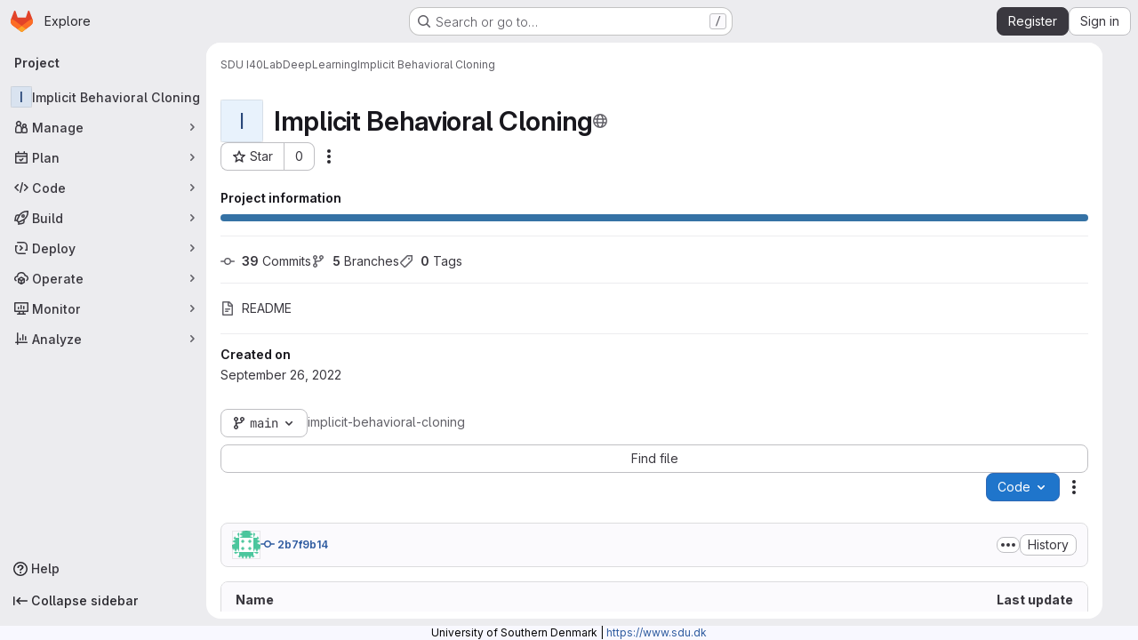

--- FILE ---
content_type: text/html; charset=utf-8
request_url: https://gitlab.sdu.dk/sdu-i40lab/deeplearning/implicit-behavioral-cloning
body_size: 12912
content:






<!DOCTYPE html>
<html class="gl-system ui-neutral with-top-bar with-header application-chrome page-with-panels with-gl-container-queries with-system-footer" lang="en">
<head prefix="og: http://ogp.me/ns#">
<meta charset="utf-8">
<meta content="IE=edge" http-equiv="X-UA-Compatible">
<meta content="width=device-width, initial-scale=1" name="viewport">
<title>SDU I40Lab / DeepLearning / Implicit Behavioral Cloning · GitLab</title>
<script>
//<![CDATA[
window.gon={};gon.api_version="v4";gon.default_avatar_url="https://gitlab.sdu.dk/assets/no_avatar-849f9c04a3a0d0cea2424ae97b27447dc64a7dbfae83c036c45b403392f0e8ba.png";gon.max_file_size=20;gon.asset_host=null;gon.webpack_public_path="/assets/webpack/";gon.relative_url_root="";gon.user_color_mode="gl-system";gon.user_color_scheme="white";gon.markdown_surround_selection=null;gon.markdown_automatic_lists=null;gon.markdown_maintain_indentation=null;gon.math_rendering_limits_enabled=true;gon.allow_immediate_namespaces_deletion=true;gon.recaptcha_api_server_url="https://www.recaptcha.net/recaptcha/api.js";gon.recaptcha_sitekey=null;gon.gitlab_url="https://gitlab.sdu.dk";gon.promo_url="https://about.gitlab.com";gon.forum_url="https://forum.gitlab.com";gon.docs_url="https://docs.gitlab.com";gon.revision="624034751b1";gon.feature_category="groups_and_projects";gon.gitlab_logo="/assets/gitlab_logo-2957169c8ef64c58616a1ac3f4fc626e8a35ce4eb3ed31bb0d873712f2a041a0.png";gon.secure=true;gon.sprite_icons="/assets/icons-4c8dcc4ae95b72054c5ab1467cf841cbe8c4717ac179b67e7e1f80a72d92038a.svg";gon.sprite_file_icons="/assets/file_icons/file_icons-90de312d3dbe794a19dee8aee171f184ff69ca9c9cf9fe37e8b254e84c3a1543.svg";gon.illustrations_path="/images/illustrations.svg";gon.emoji_sprites_css_path="/assets/emoji_sprites-bd26211944b9d072037ec97cb138f1a52cd03ef185cd38b8d1fcc963245199a1.css";gon.emoji_backend_version=4;gon.gridstack_css_path="/assets/lazy_bundles/gridstack-f42069e5c7b1542688660592b48f2cbd86e26b77030efd195d124dbd8fe64434.css";gon.test_env=false;gon.disable_animations=false;gon.suggested_label_colors={"#cc338b":"Magenta-pink","#dc143c":"Crimson","#c21e56":"Rose red","#cd5b45":"Dark coral","#ed9121":"Carrot orange","#eee600":"Titanium yellow","#009966":"Green-cyan","#8fbc8f":"Dark sea green","#6699cc":"Blue-gray","#e6e6fa":"Lavender","#9400d3":"Dark violet","#330066":"Deep violet","#36454f":"Charcoal grey","#808080":"Gray"};gon.first_day_of_week=1;gon.time_display_relative=true;gon.time_display_format=0;gon.ee=true;gon.jh=false;gon.dot_com=false;gon.uf_error_prefix="UF";gon.pat_prefix="PAT";gon.keyboard_shortcuts_enabled=true;gon.broadcast_message_dismissal_path=null;gon.diagramsnet_url="https://embed.diagrams.net";gon.features={"uiForOrganizations":false,"organizationSwitching":false,"findAndReplace":false,"removeMonitorMetrics":true,"workItemViewForIssues":true,"newProjectCreationForm":false,"workItemsClientSideBoards":false,"glqlWorkItems":true,"glqlAggregation":false,"glqlTypescript":false,"paneledView":true,"archiveGroup":false,"accessibleLoadingButton":false,"projectStudioEnabled":true,"advancedContextResolver":true,"duoUiNext":false,"inlineBlame":false,"issueEmailParticipants":true,"editBranchRules":true,"pageSpecificStyles":false,"directoryCodeDropdownUpdates":true,"repositoryFileTreeBrowser":false,"repositoryLockInformation":false,"useDuoContextExclusion":true,"duoWorkflowInCi":true};gon.roadmap_epics_limit=1000;gon.subscriptions_url="https://customers.gitlab.com";gon.licensed_features={"fileLocks":true,"securityOrchestrationPolicies":true,"remoteDevelopment":true};
//]]>
</script>

<script>
//<![CDATA[
const root = document.documentElement;
if (window.matchMedia('(prefers-color-scheme: dark)').matches) {
  root.classList.add('gl-dark');
}

window.matchMedia('(prefers-color-scheme: dark)').addEventListener('change', (e) => {
  if (e.matches) {
    root.classList.add('gl-dark');
  } else {
    root.classList.remove('gl-dark');
  }
});

//]]>
</script>
<script>
//<![CDATA[
var gl = window.gl || {};
gl.startup_calls = {"/sdu-i40lab/deeplearning/implicit-behavioral-cloning/-/refs/main/logs_tree/?format=json\u0026offset=0\u0026ref_type=HEADS":{},"/sdu-i40lab/deeplearning/implicit-behavioral-cloning/-/blob/main/README.md?format=json\u0026viewer=rich":{}};
gl.startup_graphql_calls = [{"query":"query pathLastCommit($projectPath: ID!, $path: String, $ref: String!, $refType: RefType) {\n  project(fullPath: $projectPath) {\n    __typename\n    id\n    repository {\n      __typename\n      lastCommit(path: $path, ref: $ref, refType: $refType) {\n        __typename\n        id\n        sha\n        title\n        titleHtml\n        descriptionHtml\n        message\n        webPath\n        committerName\n        committerEmail\n        committedDate\n        authoredDate\n        authorName\n        authorEmail\n        authorGravatar\n        author {\n          __typename\n          id\n          name\n          avatarUrl\n          webPath\n        }\n        signature {\n          __typename\n          ... on GpgSignature {\n            gpgKeyPrimaryKeyid\n            verificationStatus\n          }\n          ... on X509Signature {\n            verificationStatus\n            x509Certificate {\n              id\n              subject\n              subjectKeyIdentifier\n              x509Issuer {\n                id\n                subject\n                subjectKeyIdentifier\n              }\n            }\n          }\n          ... on SshSignature {\n            verificationStatus\n            keyFingerprintSha256\n          }\n        }\n        pipelines(ref: $ref, first: 1) {\n          __typename\n          edges {\n            __typename\n            node {\n              __typename\n              id\n              detailedStatus {\n                __typename\n                id\n                detailsPath\n                icon\n                text\n              }\n            }\n          }\n        }\n      }\n    }\n  }\n}\n","variables":{"projectPath":"sdu-i40lab/deeplearning/implicit-behavioral-cloning","ref":"main","path":""}}];

if (gl.startup_calls && window.fetch) {
  Object.keys(gl.startup_calls).forEach(apiCall => {
   gl.startup_calls[apiCall] = {
      fetchCall: fetch(apiCall, {
        // Emulate XHR for Rails AJAX request checks
        headers: {
          'X-Requested-With': 'XMLHttpRequest'
        },
        // fetch won’t send cookies in older browsers, unless you set the credentials init option.
        // We set to `same-origin` which is default value in modern browsers.
        // See https://github.com/whatwg/fetch/pull/585 for more information.
        credentials: 'same-origin'
      })
    };
  });
}
if (gl.startup_graphql_calls && window.fetch) {
  const headers = {"X-CSRF-Token":"BDGCTR-Wz-HKxKLeC7s3WgJVGWgkJHLs7Lc0DQSUPhNcv-WIwUwztDkwU8DCagPxSOx4sJAV-djuwdYYH8lG9g","x-gitlab-feature-category":"groups_and_projects"};
  const url = `https://gitlab.sdu.dk/api/graphql`

  const opts = {
    method: "POST",
    headers: {
      "Content-Type": "application/json",
      ...headers,
    }
  };

  gl.startup_graphql_calls = gl.startup_graphql_calls.map(call => ({
    ...call,
    fetchCall: fetch(url, {
      ...opts,
      credentials: 'same-origin',
      body: JSON.stringify(call)
    })
  }))
}


//]]>
</script>



<meta content="light dark" name="color-scheme">
<link rel="stylesheet" href="/assets/application-f2d09ef99ccb627de2b0426cd8ee78aaed7b424ddd90a1ea701b155e065e4a54.css" media="(prefers-color-scheme: light)" />
<link rel="stylesheet" href="/assets/application_dark-99e6c5bd0096fbf99e6c08f2c3c7097f598a1928b83e0fe033591ede4ec3e672.css" media="(prefers-color-scheme: dark)" />
<link rel="stylesheet" href="/assets/page_bundles/project-84c702fec0d46898f3752e2d11cffd1198f91161651f5a64ba96d3320173c207.css" /><link rel="stylesheet" href="/assets/page_bundles/tree-ec52278884118afa6586dc439192678436d712b0d37c76f65fcd1dfb19a539dc.css" /><link rel="stylesheet" href="/assets/page_bundles/commit_description-9e7efe20f0cef17d0606edabfad0418e9eb224aaeaa2dae32c817060fa60abcc.css" /><link rel="stylesheet" href="/assets/page_bundles/projects-1e46068245452053a00290f44a0ebda348b43ba90e413a07b9d36767e72b79aa.css" /><link rel="stylesheet" href="/assets/page_bundles/work_items-9f34e9e1785e95144a97edb25299b8dd0d2e641f7efb2d8b7bea3717104ed8f2.css" /><link rel="stylesheet" href="/assets/page_bundles/notes_shared-a4dff941637ebef2cf76105ce3c2b1b2cb2c523f2af7710be4e47d6892e03c41.css" />
<link rel="stylesheet" href="/assets/tailwind_cqs-8fc5f01a95e81115af88b563c367313aa35f2f4341954085107d89e98a2b9241.css" />


<link rel="stylesheet" href="/assets/fonts-deb7ad1d55ca77c0172d8538d53442af63604ff490c74acc2859db295c125bdb.css" />
<link rel="stylesheet" href="/assets/highlight/themes/white-9669e20d2bac0337d55977e9ba6cf7540fcbb9d11ec33b69e51bae1d72e40db3.css" media="(prefers-color-scheme: light)" />
<link rel="stylesheet" href="/assets/highlight/themes/dark-c73a404d1f019e02345db3f656cde81011d1ed7ae616045770ab85f7deac07d6.css" media="(prefers-color-scheme: dark)" />

<script src="/assets/webpack/runtime.8a4b8842.bundle.js" defer="defer"></script>
<script src="/assets/webpack/main.6d29c7a7.chunk.js" defer="defer"></script>
<script src="/assets/webpack/tracker.85adcc5f.chunk.js" defer="defer"></script>
<script>
//<![CDATA[
window.snowplowOptions = {"namespace":"gl","hostname":"gitlab.sdu.dk:443","postPath":"/-/collect_events","forceSecureTracker":true,"appId":"gitlab_sm"}

gl = window.gl || {};
gl.snowplowStandardContext = {"schema":"iglu:com.gitlab/gitlab_standard/jsonschema/1-1-7","data":{"environment":"self-managed","source":"gitlab-rails","correlation_id":"01KDBH3KW51JKQMBAPD2GX7H9H","plan":"ultimate","extra":{},"user_id":null,"global_user_id":null,"user_type":null,"is_gitlab_team_member":null,"namespace_id":9595,"ultimate_parent_namespace_id":8397,"project_id":4805,"feature_enabled_by_namespace_ids":null,"realm":"self-managed","deployment_type":"self-managed","instance_id":"995d2500-4739-4490-8e27-70b115462599","unique_instance_id":"4400204a-90c6-57dd-b56b-4d84d84bb221","host_name":"gitlab.sdu.dk","instance_version":"18.6.2","context_generated_at":"2025-12-25T19:52:23.970Z"}}
gl.snowplowPseudonymizedPageUrl = "https://gitlab.sdu.dk/namespace9595/project4805";
gl.maskedDefaultReferrerUrl = null;
gl.ga4MeasurementId = 'G-ENFH3X7M5Y';
gl.duoEvents = ["ai_question_category","perform_completion_worker","process_gitlab_duo_question","agent_platform_session_created","agent_platform_session_dropped","agent_platform_session_finished","agent_platform_session_resumed","agent_platform_session_started","agent_platform_session_stopped","ai_response_time","ci_repository_xray_artifact_created","cleanup_stuck_agent_platform_session","click_purchase_seats_button_group_duo_pro_home_page","code_suggestion_accepted_in_ide","code_suggestion_rejected_in_ide","code_suggestion_shown_in_ide","code_suggestions_connection_details_rate_limit_exceeded","code_suggestions_direct_access_rate_limit_exceeded","code_suggestions_rate_limit_exceeded","create_ai_catalog_item","create_ai_catalog_item_consumer","create_ai_self_hosted_model","default_answer","delete_ai_catalog_item","delete_ai_catalog_item_consumer","delete_ai_self_hosted_model","detected_high_comment_temperature","detected_repeated_high_comment_temperature","encounter_duo_code_review_error_during_review","error_answer","excluded_files_from_duo_code_review","execute_llm_method","find_no_issues_duo_code_review_after_review","find_nothing_to_review_duo_code_review_on_mr","finish_duo_workflow_execution","finish_mcp_tool_call","forced_high_temperature_commenting","i_quickactions_q","include_repository_xray_data_into_code_generation_prompt","mention_gitlabduo_in_mr_comment","post_comment_duo_code_review_on_diff","process_gitlab_duo_slash_command","react_thumbs_down_on_duo_code_review_comment","react_thumbs_up_on_duo_code_review_comment","request_ask_help","request_duo_chat_response","request_review_duo_code_review_on_mr_by_author","request_review_duo_code_review_on_mr_by_non_author","requested_comment_temperature","retry_duo_workflow_execution","start_duo_workflow_execution","start_mcp_tool_call","submit_gitlab_duo_question","tokens_per_embedding","tokens_per_user_request_prompt","tokens_per_user_request_response","trigger_ai_catalog_item","troubleshoot_job","update_ai_catalog_item","update_ai_catalog_item_consumer","update_ai_self_hosted_model","update_model_selection_feature","update_self_hosted_ai_feature_to_vendored_model","view_ai_catalog_item","view_ai_catalog_item_index"];
gl.onlySendDuoEvents = true;


//]]>
</script>
<link rel="preload" href="/assets/application-f2d09ef99ccb627de2b0426cd8ee78aaed7b424ddd90a1ea701b155e065e4a54.css" as="style" type="text/css">
<link rel="preload" href="/assets/highlight/themes/white-9669e20d2bac0337d55977e9ba6cf7540fcbb9d11ec33b69e51bae1d72e40db3.css" as="style" type="text/css">




<script src="/assets/webpack/commons-pages.groups.settings.work_items.show-super_sidebar.6f26c987.chunk.js" defer="defer"></script>
<script src="/assets/webpack/commons-pages.search.show-super_sidebar.4d8d8208.chunk.js" defer="defer"></script>
<script src="/assets/webpack/super_sidebar.6181a133.chunk.js" defer="defer"></script>
<script src="/assets/webpack/commons-pages.projects-pages.projects.activity-pages.projects.alert_management.details-pages.project-3888eb97.2fd41a56.chunk.js" defer="defer"></script>
<script src="/assets/webpack/commons-pages.projects.blob.show-pages.projects.show-pages.projects.snippets.edit-pages.projects.sni-42df7d4c.44266c64.chunk.js" defer="defer"></script>
<script src="/assets/webpack/467359d4.634b8aee.chunk.js" defer="defer"></script>
<script src="/assets/webpack/4e53015a.df775efb.chunk.js" defer="defer"></script>
<script src="/assets/webpack/commons-pages.projects.blob.show-pages.projects.show-pages.projects.snippets.show-pages.projects.tre-c684fcf6.a09d259c.chunk.js" defer="defer"></script>
<script src="/assets/webpack/499d8988.4aa04d40.chunk.js" defer="defer"></script>
<script src="/assets/webpack/commons-pages.projects.blob.show-pages.projects.commits.show-pages.projects.show-pages.projects.tree.show.c839cb10.chunk.js" defer="defer"></script>
<script src="/assets/webpack/commons-pages.projects.blob.show-pages.projects.get_started.show-pages.projects.show-pages.projects.tree.show.f91ff081.chunk.js" defer="defer"></script>
<script src="/assets/webpack/commons-pages.projects.blame.show-pages.projects.blob.show-pages.projects.show-pages.projects.tree.show.b90f7280.chunk.js" defer="defer"></script>
<script src="/assets/webpack/commons-pages.projects.blob.show-pages.projects.show-pages.projects.tree.show.ff0d1049.chunk.js" defer="defer"></script>
<script src="/assets/webpack/commons-pages.groups.show-pages.projects.home_panel-pages.projects.show.f1e3dbe2.chunk.js" defer="defer"></script>
<script src="/assets/webpack/pages.projects.show.65d28a24.chunk.js" defer="defer"></script>

<meta content="object" property="og:type">
<meta content="GitLab" property="og:site_name">
<meta content="SDU I40Lab / DeepLearning / Implicit Behavioral Cloning · GitLab" property="og:title">
<meta content="University of Southern Denmark&#39;s GitLab Server" property="og:description">
<meta content="https://gitlab.sdu.dk/assets/twitter_card-570ddb06edf56a2312253c5872489847a0f385112ddbcd71ccfa1570febab5d2.jpg" property="og:image">
<meta content="64" property="og:image:width">
<meta content="64" property="og:image:height">
<meta content="https://gitlab.sdu.dk/sdu-i40lab/deeplearning/implicit-behavioral-cloning" property="og:url">
<meta content="summary" property="twitter:card">
<meta content="SDU I40Lab / DeepLearning / Implicit Behavioral Cloning · GitLab" property="twitter:title">
<meta content="University of Southern Denmark&#39;s GitLab Server" property="twitter:description">
<meta content="https://gitlab.sdu.dk/assets/twitter_card-570ddb06edf56a2312253c5872489847a0f385112ddbcd71ccfa1570febab5d2.jpg" property="twitter:image">

<meta name="csrf-param" content="authenticity_token" />
<meta name="csrf-token" content="zHxvqEGwvgprfoC9sAg5ss2nF-wsrsItZn8FbvQgG66U8ghtn2pCX5iKcaN52Q0Zhx52NJifSRlkCed7731jSw" />
<meta name="csp-nonce" />
<meta name="action-cable-url" content="/-/cable" />
<link href="/-/manifest.json" rel="manifest">
<link rel="icon" type="image/png" href="/uploads/-/system/appearance/favicon/1/LOGO_-_kun_Blad_32x32.png" id="favicon" data-original-href="/uploads/-/system/appearance/favicon/1/LOGO_-_kun_Blad_32x32.png" />
<link rel="apple-touch-icon" type="image/x-icon" href="/assets/apple-touch-icon-b049d4bc0dd9626f31db825d61880737befc7835982586d015bded10b4435460.png" />
<link href="/search/opensearch.xml" rel="search" title="Search GitLab" type="application/opensearchdescription+xml">
<link rel="alternate" type="application/atom+xml" title="Implicit Behavioral Cloning activity" href="/sdu-i40lab/deeplearning/implicit-behavioral-cloning.atom" />




<meta content="University of Southern Denmark&#39;s GitLab Server" name="description">
<meta content="#ececef" name="theme-color">
</head>

<body class="tab-width-8 gl-browser-chrome gl-platform-mac " data-group="deeplearning" data-group-full-path="sdu-i40lab/deeplearning" data-namespace-id="9595" data-page="projects:show" data-page-type-id="implicit-behavioral-cloning" data-project="implicit-behavioral-cloning" data-project-full-path="sdu-i40lab/deeplearning/implicit-behavioral-cloning" data-project-id="4805" data-project-studio-available="true" data-project-studio-enabled="true">
<div id="js-tooltips-container"></div>

<script>
//<![CDATA[
gl = window.gl || {};
gl.client = {"isChrome":true,"isMac":true};


//]]>
</script>


<header class="super-topbar js-super-topbar"></header>
<div class="layout-page page-with-super-sidebar">
<script>
//<![CDATA[
const outer = document.createElement('div');
outer.style.visibility = 'hidden';
outer.style.overflow = 'scroll';
document.body.appendChild(outer);
const inner = document.createElement('div');
outer.appendChild(inner);
const scrollbarWidth = outer.offsetWidth - inner.offsetWidth;
outer.parentNode.removeChild(outer);
document.documentElement.style.setProperty('--scrollbar-width', `${scrollbarWidth}px`);

//]]>
</script><aside class="js-super-sidebar super-sidebar super-sidebar-loading" data-command-palette="{&quot;project_files_url&quot;:&quot;/sdu-i40lab/deeplearning/implicit-behavioral-cloning/-/files/main?format=json&quot;,&quot;project_blob_url&quot;:&quot;/sdu-i40lab/deeplearning/implicit-behavioral-cloning/-/blob/main&quot;}" data-force-desktop-expanded-sidebar="" data-is-saas="false" data-root-path="/" data-sidebar="{&quot;is_logged_in&quot;:false,&quot;compare_plans_url&quot;:&quot;https://about.gitlab.com/pricing&quot;,&quot;context_switcher_links&quot;:[{&quot;title&quot;:&quot;Explore&quot;,&quot;link&quot;:&quot;/explore&quot;,&quot;icon&quot;:&quot;compass&quot;}],&quot;current_menu_items&quot;:[{&quot;id&quot;:&quot;project_overview&quot;,&quot;title&quot;:&quot;Implicit Behavioral Cloning&quot;,&quot;entity_id&quot;:4805,&quot;link&quot;:&quot;/sdu-i40lab/deeplearning/implicit-behavioral-cloning&quot;,&quot;link_classes&quot;:&quot;shortcuts-project&quot;,&quot;is_active&quot;:true},{&quot;id&quot;:&quot;manage_menu&quot;,&quot;title&quot;:&quot;Manage&quot;,&quot;icon&quot;:&quot;users&quot;,&quot;avatar_shape&quot;:&quot;rect&quot;,&quot;link&quot;:&quot;/sdu-i40lab/deeplearning/implicit-behavioral-cloning/activity&quot;,&quot;is_active&quot;:false,&quot;items&quot;:[{&quot;id&quot;:&quot;activity&quot;,&quot;title&quot;:&quot;Activity&quot;,&quot;link&quot;:&quot;/sdu-i40lab/deeplearning/implicit-behavioral-cloning/activity&quot;,&quot;link_classes&quot;:&quot;shortcuts-project-activity&quot;,&quot;is_active&quot;:false},{&quot;id&quot;:&quot;members&quot;,&quot;title&quot;:&quot;Members&quot;,&quot;link&quot;:&quot;/sdu-i40lab/deeplearning/implicit-behavioral-cloning/-/project_members&quot;,&quot;is_active&quot;:false},{&quot;id&quot;:&quot;labels&quot;,&quot;title&quot;:&quot;Labels&quot;,&quot;link&quot;:&quot;/sdu-i40lab/deeplearning/implicit-behavioral-cloning/-/labels&quot;,&quot;is_active&quot;:false}],&quot;separated&quot;:false},{&quot;id&quot;:&quot;plan_menu&quot;,&quot;title&quot;:&quot;Plan&quot;,&quot;icon&quot;:&quot;planning&quot;,&quot;avatar_shape&quot;:&quot;rect&quot;,&quot;link&quot;:&quot;/sdu-i40lab/deeplearning/implicit-behavioral-cloning/-/issues&quot;,&quot;is_active&quot;:false,&quot;items&quot;:[{&quot;id&quot;:&quot;project_issue_list&quot;,&quot;title&quot;:&quot;Issues&quot;,&quot;link&quot;:&quot;/sdu-i40lab/deeplearning/implicit-behavioral-cloning/-/issues&quot;,&quot;link_classes&quot;:&quot;shortcuts-issues has-sub-items&quot;,&quot;pill_count_field&quot;:&quot;openIssuesCount&quot;,&quot;pill_count_dynamic&quot;:false,&quot;is_active&quot;:false},{&quot;id&quot;:&quot;boards&quot;,&quot;title&quot;:&quot;Issue boards&quot;,&quot;link&quot;:&quot;/sdu-i40lab/deeplearning/implicit-behavioral-cloning/-/boards&quot;,&quot;link_classes&quot;:&quot;shortcuts-issue-boards&quot;,&quot;is_active&quot;:false},{&quot;id&quot;:&quot;milestones&quot;,&quot;title&quot;:&quot;Milestones&quot;,&quot;link&quot;:&quot;/sdu-i40lab/deeplearning/implicit-behavioral-cloning/-/milestones&quot;,&quot;is_active&quot;:false},{&quot;id&quot;:&quot;iterations&quot;,&quot;title&quot;:&quot;Iterations&quot;,&quot;link&quot;:&quot;/sdu-i40lab/deeplearning/implicit-behavioral-cloning/-/cadences&quot;,&quot;is_active&quot;:false},{&quot;id&quot;:&quot;project_wiki&quot;,&quot;title&quot;:&quot;Wiki&quot;,&quot;link&quot;:&quot;/sdu-i40lab/deeplearning/implicit-behavioral-cloning/-/wikis/home&quot;,&quot;link_classes&quot;:&quot;shortcuts-wiki&quot;,&quot;is_active&quot;:false},{&quot;id&quot;:&quot;requirements&quot;,&quot;title&quot;:&quot;Requirements&quot;,&quot;link&quot;:&quot;/sdu-i40lab/deeplearning/implicit-behavioral-cloning/-/requirements_management/requirements&quot;,&quot;is_active&quot;:false}],&quot;separated&quot;:false},{&quot;id&quot;:&quot;code_menu&quot;,&quot;title&quot;:&quot;Code&quot;,&quot;icon&quot;:&quot;code&quot;,&quot;avatar_shape&quot;:&quot;rect&quot;,&quot;link&quot;:&quot;/sdu-i40lab/deeplearning/implicit-behavioral-cloning/-/merge_requests&quot;,&quot;is_active&quot;:false,&quot;items&quot;:[{&quot;id&quot;:&quot;project_merge_request_list&quot;,&quot;title&quot;:&quot;Merge requests&quot;,&quot;link&quot;:&quot;/sdu-i40lab/deeplearning/implicit-behavioral-cloning/-/merge_requests&quot;,&quot;link_classes&quot;:&quot;shortcuts-merge_requests&quot;,&quot;pill_count_field&quot;:&quot;openMergeRequestsCount&quot;,&quot;pill_count_dynamic&quot;:false,&quot;is_active&quot;:false},{&quot;id&quot;:&quot;files&quot;,&quot;title&quot;:&quot;Repository&quot;,&quot;link&quot;:&quot;/sdu-i40lab/deeplearning/implicit-behavioral-cloning/-/tree/main&quot;,&quot;link_classes&quot;:&quot;shortcuts-tree&quot;,&quot;is_active&quot;:false},{&quot;id&quot;:&quot;branches&quot;,&quot;title&quot;:&quot;Branches&quot;,&quot;link&quot;:&quot;/sdu-i40lab/deeplearning/implicit-behavioral-cloning/-/branches&quot;,&quot;is_active&quot;:false},{&quot;id&quot;:&quot;commits&quot;,&quot;title&quot;:&quot;Commits&quot;,&quot;link&quot;:&quot;/sdu-i40lab/deeplearning/implicit-behavioral-cloning/-/commits/main?ref_type=heads&quot;,&quot;link_classes&quot;:&quot;shortcuts-commits&quot;,&quot;is_active&quot;:false},{&quot;id&quot;:&quot;tags&quot;,&quot;title&quot;:&quot;Tags&quot;,&quot;link&quot;:&quot;/sdu-i40lab/deeplearning/implicit-behavioral-cloning/-/tags&quot;,&quot;is_active&quot;:false},{&quot;id&quot;:&quot;graphs&quot;,&quot;title&quot;:&quot;Repository graph&quot;,&quot;link&quot;:&quot;/sdu-i40lab/deeplearning/implicit-behavioral-cloning/-/network/main?ref_type=heads&quot;,&quot;link_classes&quot;:&quot;shortcuts-network&quot;,&quot;is_active&quot;:false},{&quot;id&quot;:&quot;compare&quot;,&quot;title&quot;:&quot;Compare revisions&quot;,&quot;link&quot;:&quot;/sdu-i40lab/deeplearning/implicit-behavioral-cloning/-/compare?from=main\u0026to=main&quot;,&quot;is_active&quot;:false},{&quot;id&quot;:&quot;project_snippets&quot;,&quot;title&quot;:&quot;Snippets&quot;,&quot;link&quot;:&quot;/sdu-i40lab/deeplearning/implicit-behavioral-cloning/-/snippets&quot;,&quot;link_classes&quot;:&quot;shortcuts-snippets&quot;,&quot;is_active&quot;:false},{&quot;id&quot;:&quot;file_locks&quot;,&quot;title&quot;:&quot;Locked files&quot;,&quot;link&quot;:&quot;/sdu-i40lab/deeplearning/implicit-behavioral-cloning/path_locks&quot;,&quot;is_active&quot;:false}],&quot;separated&quot;:false},{&quot;id&quot;:&quot;build_menu&quot;,&quot;title&quot;:&quot;Build&quot;,&quot;icon&quot;:&quot;rocket&quot;,&quot;avatar_shape&quot;:&quot;rect&quot;,&quot;link&quot;:&quot;/sdu-i40lab/deeplearning/implicit-behavioral-cloning/-/pipelines&quot;,&quot;is_active&quot;:false,&quot;items&quot;:[{&quot;id&quot;:&quot;pipelines&quot;,&quot;title&quot;:&quot;Pipelines&quot;,&quot;link&quot;:&quot;/sdu-i40lab/deeplearning/implicit-behavioral-cloning/-/pipelines&quot;,&quot;link_classes&quot;:&quot;shortcuts-pipelines&quot;,&quot;is_active&quot;:false},{&quot;id&quot;:&quot;jobs&quot;,&quot;title&quot;:&quot;Jobs&quot;,&quot;link&quot;:&quot;/sdu-i40lab/deeplearning/implicit-behavioral-cloning/-/jobs&quot;,&quot;link_classes&quot;:&quot;shortcuts-builds&quot;,&quot;is_active&quot;:false},{&quot;id&quot;:&quot;pipeline_schedules&quot;,&quot;title&quot;:&quot;Pipeline schedules&quot;,&quot;link&quot;:&quot;/sdu-i40lab/deeplearning/implicit-behavioral-cloning/-/pipeline_schedules&quot;,&quot;link_classes&quot;:&quot;shortcuts-builds&quot;,&quot;is_active&quot;:false},{&quot;id&quot;:&quot;test_cases&quot;,&quot;title&quot;:&quot;Test cases&quot;,&quot;link&quot;:&quot;/sdu-i40lab/deeplearning/implicit-behavioral-cloning/-/quality/test_cases&quot;,&quot;link_classes&quot;:&quot;shortcuts-test-cases&quot;,&quot;is_active&quot;:false},{&quot;id&quot;:&quot;artifacts&quot;,&quot;title&quot;:&quot;Artifacts&quot;,&quot;link&quot;:&quot;/sdu-i40lab/deeplearning/implicit-behavioral-cloning/-/artifacts&quot;,&quot;link_classes&quot;:&quot;shortcuts-builds&quot;,&quot;is_active&quot;:false}],&quot;separated&quot;:false},{&quot;id&quot;:&quot;deploy_menu&quot;,&quot;title&quot;:&quot;Deploy&quot;,&quot;icon&quot;:&quot;deployments&quot;,&quot;avatar_shape&quot;:&quot;rect&quot;,&quot;link&quot;:&quot;/sdu-i40lab/deeplearning/implicit-behavioral-cloning/-/releases&quot;,&quot;is_active&quot;:false,&quot;items&quot;:[{&quot;id&quot;:&quot;releases&quot;,&quot;title&quot;:&quot;Releases&quot;,&quot;link&quot;:&quot;/sdu-i40lab/deeplearning/implicit-behavioral-cloning/-/releases&quot;,&quot;link_classes&quot;:&quot;shortcuts-deployments-releases&quot;,&quot;is_active&quot;:false},{&quot;id&quot;:&quot;packages_registry&quot;,&quot;title&quot;:&quot;Package registry&quot;,&quot;link&quot;:&quot;/sdu-i40lab/deeplearning/implicit-behavioral-cloning/-/packages&quot;,&quot;link_classes&quot;:&quot;shortcuts-container-registry&quot;,&quot;is_active&quot;:false},{&quot;id&quot;:&quot;container_registry&quot;,&quot;title&quot;:&quot;Container registry&quot;,&quot;link&quot;:&quot;/sdu-i40lab/deeplearning/implicit-behavioral-cloning/container_registry&quot;,&quot;is_active&quot;:false},{&quot;id&quot;:&quot;model_registry&quot;,&quot;title&quot;:&quot;Model registry&quot;,&quot;link&quot;:&quot;/sdu-i40lab/deeplearning/implicit-behavioral-cloning/-/ml/models&quot;,&quot;is_active&quot;:false}],&quot;separated&quot;:false},{&quot;id&quot;:&quot;operations_menu&quot;,&quot;title&quot;:&quot;Operate&quot;,&quot;icon&quot;:&quot;cloud-pod&quot;,&quot;avatar_shape&quot;:&quot;rect&quot;,&quot;link&quot;:&quot;/sdu-i40lab/deeplearning/implicit-behavioral-cloning/-/environments&quot;,&quot;is_active&quot;:false,&quot;items&quot;:[{&quot;id&quot;:&quot;environments&quot;,&quot;title&quot;:&quot;Environments&quot;,&quot;link&quot;:&quot;/sdu-i40lab/deeplearning/implicit-behavioral-cloning/-/environments&quot;,&quot;link_classes&quot;:&quot;shortcuts-environments&quot;,&quot;is_active&quot;:false},{&quot;id&quot;:&quot;infrastructure_registry&quot;,&quot;title&quot;:&quot;Terraform modules&quot;,&quot;link&quot;:&quot;/sdu-i40lab/deeplearning/implicit-behavioral-cloning/-/terraform_module_registry&quot;,&quot;is_active&quot;:false}],&quot;separated&quot;:false},{&quot;id&quot;:&quot;monitor_menu&quot;,&quot;title&quot;:&quot;Monitor&quot;,&quot;icon&quot;:&quot;monitor&quot;,&quot;avatar_shape&quot;:&quot;rect&quot;,&quot;link&quot;:&quot;/sdu-i40lab/deeplearning/implicit-behavioral-cloning/-/incidents&quot;,&quot;is_active&quot;:false,&quot;items&quot;:[{&quot;id&quot;:&quot;incidents&quot;,&quot;title&quot;:&quot;Incidents&quot;,&quot;link&quot;:&quot;/sdu-i40lab/deeplearning/implicit-behavioral-cloning/-/incidents&quot;,&quot;is_active&quot;:false}],&quot;separated&quot;:false},{&quot;id&quot;:&quot;analyze_menu&quot;,&quot;title&quot;:&quot;Analyze&quot;,&quot;icon&quot;:&quot;chart&quot;,&quot;avatar_shape&quot;:&quot;rect&quot;,&quot;link&quot;:&quot;/sdu-i40lab/deeplearning/implicit-behavioral-cloning/-/value_stream_analytics&quot;,&quot;is_active&quot;:false,&quot;items&quot;:[{&quot;id&quot;:&quot;cycle_analytics&quot;,&quot;title&quot;:&quot;Value stream analytics&quot;,&quot;link&quot;:&quot;/sdu-i40lab/deeplearning/implicit-behavioral-cloning/-/value_stream_analytics&quot;,&quot;link_classes&quot;:&quot;shortcuts-project-cycle-analytics&quot;,&quot;is_active&quot;:false},{&quot;id&quot;:&quot;contributors&quot;,&quot;title&quot;:&quot;Contributor analytics&quot;,&quot;link&quot;:&quot;/sdu-i40lab/deeplearning/implicit-behavioral-cloning/-/graphs/main?ref_type=heads&quot;,&quot;is_active&quot;:false},{&quot;id&quot;:&quot;ci_cd_analytics&quot;,&quot;title&quot;:&quot;CI/CD analytics&quot;,&quot;link&quot;:&quot;/sdu-i40lab/deeplearning/implicit-behavioral-cloning/-/pipelines/charts&quot;,&quot;is_active&quot;:false},{&quot;id&quot;:&quot;repository_analytics&quot;,&quot;title&quot;:&quot;Repository analytics&quot;,&quot;link&quot;:&quot;/sdu-i40lab/deeplearning/implicit-behavioral-cloning/-/graphs/main/charts&quot;,&quot;link_classes&quot;:&quot;shortcuts-repository-charts&quot;,&quot;is_active&quot;:false},{&quot;id&quot;:&quot;code_review&quot;,&quot;title&quot;:&quot;Code review analytics&quot;,&quot;link&quot;:&quot;/sdu-i40lab/deeplearning/implicit-behavioral-cloning/-/analytics/code_reviews&quot;,&quot;is_active&quot;:false},{&quot;id&quot;:&quot;issues&quot;,&quot;title&quot;:&quot;Issue analytics&quot;,&quot;link&quot;:&quot;/sdu-i40lab/deeplearning/implicit-behavioral-cloning/-/analytics/issues_analytics&quot;,&quot;is_active&quot;:false},{&quot;id&quot;:&quot;insights&quot;,&quot;title&quot;:&quot;Insights&quot;,&quot;link&quot;:&quot;/sdu-i40lab/deeplearning/implicit-behavioral-cloning/insights/&quot;,&quot;link_classes&quot;:&quot;shortcuts-project-insights&quot;,&quot;is_active&quot;:false},{&quot;id&quot;:&quot;model_experiments&quot;,&quot;title&quot;:&quot;Model experiments&quot;,&quot;link&quot;:&quot;/sdu-i40lab/deeplearning/implicit-behavioral-cloning/-/ml/experiments&quot;,&quot;is_active&quot;:false}],&quot;separated&quot;:false}],&quot;current_context_header&quot;:&quot;Project&quot;,&quot;support_path&quot;:&quot;https://about.gitlab.com/get-help/&quot;,&quot;docs_path&quot;:&quot;/help/docs&quot;,&quot;display_whats_new&quot;:false,&quot;show_version_check&quot;:false,&quot;search&quot;:{&quot;search_path&quot;:&quot;/search&quot;,&quot;issues_path&quot;:&quot;/dashboard/issues&quot;,&quot;mr_path&quot;:&quot;/dashboard/merge_requests&quot;,&quot;autocomplete_path&quot;:&quot;/search/autocomplete&quot;,&quot;settings_path&quot;:&quot;/search/settings&quot;,&quot;search_context&quot;:{&quot;group&quot;:{&quot;id&quot;:9595,&quot;name&quot;:&quot;DeepLearning&quot;,&quot;full_name&quot;:&quot;SDU I40Lab / DeepLearning&quot;},&quot;group_metadata&quot;:{&quot;issues_path&quot;:&quot;/groups/sdu-i40lab/deeplearning/-/issues&quot;,&quot;mr_path&quot;:&quot;/groups/sdu-i40lab/deeplearning/-/merge_requests&quot;},&quot;project&quot;:{&quot;id&quot;:4805,&quot;name&quot;:&quot;Implicit Behavioral Cloning&quot;},&quot;project_metadata&quot;:{&quot;mr_path&quot;:&quot;/sdu-i40lab/deeplearning/implicit-behavioral-cloning/-/merge_requests&quot;,&quot;issues_path&quot;:&quot;/sdu-i40lab/deeplearning/implicit-behavioral-cloning/-/issues&quot;},&quot;code_search&quot;:true,&quot;ref&quot;:&quot;main&quot;,&quot;scope&quot;:null,&quot;for_snippets&quot;:null}},&quot;panel_type&quot;:&quot;project&quot;,&quot;shortcut_links&quot;:[{&quot;title&quot;:&quot;Snippets&quot;,&quot;href&quot;:&quot;/explore/snippets&quot;,&quot;css_class&quot;:&quot;dashboard-shortcuts-snippets&quot;},{&quot;title&quot;:&quot;Groups&quot;,&quot;href&quot;:&quot;/explore/groups&quot;,&quot;css_class&quot;:&quot;dashboard-shortcuts-groups&quot;},{&quot;title&quot;:&quot;Projects&quot;,&quot;href&quot;:&quot;/explore/projects/starred&quot;,&quot;css_class&quot;:&quot;dashboard-shortcuts-projects&quot;}],&quot;terms&quot;:null,&quot;sign_in_visible&quot;:&quot;true&quot;,&quot;allow_signup&quot;:&quot;true&quot;,&quot;new_user_registration_path&quot;:&quot;/users/sign_up&quot;,&quot;sign_in_path&quot;:&quot;/users/sign_in?redirect_to_referer=yes&quot;}"></aside>


<div class="panels-container gl-flex gl-gap-3">
<div class="content-panels gl-flex-1 gl-w-full gl-flex gl-gap-3 gl-relative js-content-panels gl-@container/content-panels">
<div class="js-static-panel static-panel content-wrapper gl-relative paneled-view gl-flex-1 gl-overflow-y-auto gl-bg-default" id="static-panel-portal">
<div class="panel-header">
<div class="broadcast-wrapper">



</div>
<div class="top-bar-fixed container-fluid gl-rounded-t-lg gl-sticky gl-top-0 gl-left-0 gl-mx-0 gl-w-full" data-testid="top-bar">
<div class="top-bar-container gl-flex gl-items-center gl-gap-2">
<div class="gl-grow gl-basis-0 gl-flex gl-items-center gl-justify-start gl-gap-3">
<script type="application/ld+json">
{"@context":"https://schema.org","@type":"BreadcrumbList","itemListElement":[{"@type":"ListItem","position":1,"name":"SDU I40Lab","item":"https://gitlab.sdu.dk/sdu-i40lab"},{"@type":"ListItem","position":2,"name":"DeepLearning","item":"https://gitlab.sdu.dk/sdu-i40lab/deeplearning"},{"@type":"ListItem","position":3,"name":"Implicit Behavioral Cloning","item":"https://gitlab.sdu.dk/sdu-i40lab/deeplearning/implicit-behavioral-cloning"}]}


</script>
<div data-testid="breadcrumb-links" id="js-vue-page-breadcrumbs-wrapper">
<div data-breadcrumbs-json="[{&quot;text&quot;:&quot;SDU I40Lab&quot;,&quot;href&quot;:&quot;/sdu-i40lab&quot;,&quot;avatarPath&quot;:null},{&quot;text&quot;:&quot;DeepLearning&quot;,&quot;href&quot;:&quot;/sdu-i40lab/deeplearning&quot;,&quot;avatarPath&quot;:null},{&quot;text&quot;:&quot;Implicit Behavioral Cloning&quot;,&quot;href&quot;:&quot;/sdu-i40lab/deeplearning/implicit-behavioral-cloning&quot;,&quot;avatarPath&quot;:null}]" id="js-vue-page-breadcrumbs"></div>
<div id="js-injected-page-breadcrumbs"></div>
<div id="js-page-breadcrumbs-extra"></div>
</div>


</div>

</div>
</div>

</div>
<div class="panel-content">
<div class="panel-content-inner js-static-panel-inner">
<div class="alert-wrapper alert-wrapper-top-space gl-flex gl-flex-col gl-gap-3 container-fluid container-limited">































</div>

<div class="container-fluid container-limited project-highlight-puc">
<main class="content gl-@container/panel" id="content-body" itemscope itemtype="http://schema.org/SoftwareSourceCode">
<div id="js-drawer-container"></div>
<div class="flash-container flash-container-page sticky" data-testid="flash-container">
<div id="js-global-alerts"></div>
</div>










<header class="project-home-panel js-show-on-project-root gl-mt-5">
<div class="gl-flex gl-justify-between gl-flex-wrap gl-flex-col gl-gap-5 @sm/panel:gl-flex-row">
<div class="home-panel-title-row gl-flex gl-items-center">
<div aria-hidden="true" class="gl-avatar gl-avatar-s48 gl-self-start gl-shrink-0 gl-mr-4 !gl-rounded-base gl-avatar-identicon gl-avatar-identicon-bg4" itemprop="image">
I
</div>

<h1 class="home-panel-title gl-heading-1 gl-flex gl-items-center gl-flex-wrap gl-gap-3 gl-break-anywhere gl-mb-0" data-testid="project-name-content" itemprop="name">
Implicit Behavioral Cloning
<button class="has-tooltip gl-border-0 gl-bg-transparent gl-p-0 gl-leading-0 gl-text-inherit visibility-icon gl-inline-flex" data-container="body" data-placement="top" title="Public - The project can be accessed without any authentication." type="button" aria-label="Public - The project can be accessed without any authentication."><svg class="s16 gl-fill-icon-subtle" data-testid="earth-icon"><use href="/assets/icons-4c8dcc4ae95b72054c5ab1467cf841cbe8c4717ac179b67e7e1f80a72d92038a.svg#earth"></use></svg></button>


</h1>
</div>
<div data-can-read-project="true" data-id="4805" data-is-group="false" data-is-project-archived="false" data-is-project-empty="false" data-is-project-marked-for-deletion="false" data-project-id="4805" data-project-name="Implicit Behavioral Cloning" data-project-visibility-level="public" data-sign-in-path="/users/sign_in?redirect_to_referer=yes" data-star-count="0" data-starred="false" data-starrers-path="/sdu-i40lab/deeplearning/implicit-behavioral-cloning/-/starrers" id="js-home-panel"></div>
</div>

</header>

<div class="project-page-indicator js-show-on-project-root"></div>
<div class="project-page-layout">
<div class="project-page-layout-sidebar js-show-on-project-root gl-mt-5">
<aside class="project-page-sidebar" data-testid="project-page-sidebar">
<div class="project-page-sidebar-block home-panel-home-desc gl-py-4 gl-border-b gl-border-b-subtle !gl-pt-2">
<h2 class="gl-text-base gl-font-bold gl-leading-reset gl-text-heading gl-m-0 gl-mb-1">Project information</h2>
<div class="gl-mb-2 gl-mt-3">
<div class="progress repository-languages-bar js-show-on-project-root"><div class="progress-bar has-tooltip" style="width: 100.0%; background-color:#3572A5" data-html="true" title="&lt;span class=&quot;repository-language-bar-tooltip-language&quot;&gt;Python&lt;/span&gt;&amp;nbsp;&lt;span class=&quot;repository-language-bar-tooltip-share&quot;&gt;100.0%&lt;/span&gt;"></div></div>
</div>
</div>
<div class="project-page-sidebar-block gl-py-4 gl-border-b gl-border-b-subtle">
<nav class="project-stats">
<ul class="nav gl-gap-y-2 gl-gap-x-5">
<li class="nav-item gl-leading-1s">
<a class="nav-link stat-link !gl-px-0 !gl-pb-2" href="/sdu-i40lab/deeplearning/implicit-behavioral-cloning/-/commits/main"><svg class="s16 gl-fill-icon-subtle gl-mr-3" data-testid="commit-icon"><use href="/assets/icons-4c8dcc4ae95b72054c5ab1467cf841cbe8c4717ac179b67e7e1f80a72d92038a.svg#commit"></use></svg><strong class="project-stat-value">39</strong> Commits</a>
</li>
<li class="nav-item gl-leading-1s">
<a class="nav-link stat-link !gl-px-0 !gl-pb-2" href="/sdu-i40lab/deeplearning/implicit-behavioral-cloning/-/branches"><svg class="s16 gl-fill-icon-subtle gl-mr-3" data-testid="branch-icon"><use href="/assets/icons-4c8dcc4ae95b72054c5ab1467cf841cbe8c4717ac179b67e7e1f80a72d92038a.svg#branch"></use></svg><strong class="project-stat-value">5</strong> Branches</a>
</li>
<li class="nav-item gl-leading-1s">
<a class="nav-link stat-link !gl-px-0 !gl-pb-2" href="/sdu-i40lab/deeplearning/implicit-behavioral-cloning/-/tags"><svg class="s16 gl-fill-icon-subtle gl-mr-3" data-testid="label-icon"><use href="/assets/icons-4c8dcc4ae95b72054c5ab1467cf841cbe8c4717ac179b67e7e1f80a72d92038a.svg#label"></use></svg><strong class="project-stat-value">0</strong> Tags</a>
</li>
</ul>

</nav>
</div>
<div class="project-page-sidebar-block gl-py-4 gl-border-b gl-border-b-subtle">
<div class="project-buttons gl-mb-2 js-show-on-project-root" data-testid="project-buttons">
<ul class="nav gl-gap-y-2 gl-gap-x-5">
<li class="nav-item gl-leading-1s">
<a class="nav-link stat-link !gl-px-0 !gl-pb-2 btn-default" href="/sdu-i40lab/deeplearning/implicit-behavioral-cloning/-/blob/main/README.md"><svg class="s16 gl-fill-icon-subtle gl-mr-3" data-testid="doc-text-icon"><use href="/assets/icons-4c8dcc4ae95b72054c5ab1467cf841cbe8c4717ac179b67e7e1f80a72d92038a.svg#doc-text"></use></svg>README</a>
</li>
</ul>

</div>
</div>

<div class="project-page-sidebar-block gl-py-4">
<p class="gl-font-bold gl-text-strong gl-m-0 gl-mb-1">Created on</p>
<span>September 26, 2022</span>
</div>
</aside>

</div>
<div class="project-page-layout-content">
<div class="project-show-files">
<div class="tree-holder gl-clearfix js-per-page gl-mt-5" data-blame-per-page="1000" id="tree-holder">
<div data-breadcrumbs-can-collaborate="false" data-breadcrumbs-can-edit-tree="false" data-breadcrumbs-can-push-code="false" data-breadcrumbs-can-push-to-branch="false" data-breadcrumbs-new-blob-path="/sdu-i40lab/deeplearning/implicit-behavioral-cloning/-/new/main" data-breadcrumbs-new-branch-path="/sdu-i40lab/deeplearning/implicit-behavioral-cloning/-/branches/new" data-breadcrumbs-new-dir-path="/sdu-i40lab/deeplearning/implicit-behavioral-cloning/-/create_dir/main" data-breadcrumbs-new-tag-path="/sdu-i40lab/deeplearning/implicit-behavioral-cloning/-/tags/new" data-breadcrumbs-upload-path="/sdu-i40lab/deeplearning/implicit-behavioral-cloning/-/create/main" data-download-links="[{&quot;text&quot;:&quot;zip&quot;,&quot;path&quot;:&quot;/sdu-i40lab/deeplearning/implicit-behavioral-cloning/-/archive/main/implicit-behavioral-cloning-main.zip?ref_type=heads&quot;},{&quot;text&quot;:&quot;tar.gz&quot;,&quot;path&quot;:&quot;/sdu-i40lab/deeplearning/implicit-behavioral-cloning/-/archive/main/implicit-behavioral-cloning-main.tar.gz?ref_type=heads&quot;},{&quot;text&quot;:&quot;tar.bz2&quot;,&quot;path&quot;:&quot;/sdu-i40lab/deeplearning/implicit-behavioral-cloning/-/archive/main/implicit-behavioral-cloning-main.tar.bz2?ref_type=heads&quot;},{&quot;text&quot;:&quot;tar&quot;,&quot;path&quot;:&quot;/sdu-i40lab/deeplearning/implicit-behavioral-cloning/-/archive/main/implicit-behavioral-cloning-main.tar?ref_type=heads&quot;}]" data-escaped-ref="main" data-http-url="https://gitlab.sdu.dk/sdu-i40lab/deeplearning/implicit-behavioral-cloning.git" data-kerberos-url="" data-new-workspace-path="/-/remote_development/workspaces/new" data-organization-id="1" data-project-id="4805" data-project-path="sdu-i40lab/deeplearning/implicit-behavioral-cloning" data-project-root-path="/sdu-i40lab/deeplearning/implicit-behavioral-cloning" data-ref="main" data-ref-type="heads" data-root-ref="main" data-ssh-url="git@gitlab.sdu.dk:sdu-i40lab/deeplearning/implicit-behavioral-cloning.git" data-web-ide-button-default-branch="main" data-web-ide-button-options="{&quot;project_path&quot;:&quot;sdu-i40lab/deeplearning/implicit-behavioral-cloning&quot;,&quot;ref&quot;:&quot;main&quot;,&quot;is_fork&quot;:false,&quot;needs_to_fork&quot;:true,&quot;gitpod_enabled&quot;:false,&quot;is_blob&quot;:false,&quot;show_edit_button&quot;:false,&quot;show_web_ide_button&quot;:false,&quot;show_gitpod_button&quot;:false,&quot;show_pipeline_editor_button&quot;:false,&quot;web_ide_url&quot;:&quot;/-/ide/project/sdu-i40lab/deeplearning/implicit-behavioral-cloning/edit/main&quot;,&quot;edit_url&quot;:&quot;&quot;,&quot;pipeline_editor_url&quot;:&quot;/sdu-i40lab/deeplearning/implicit-behavioral-cloning/-/ci/editor?branch_name=main&quot;,&quot;gitpod_url&quot;:&quot;&quot;,&quot;user_preferences_gitpod_path&quot;:&quot;/-/profile/preferences#user_gitpod_enabled&quot;,&quot;user_profile_enable_gitpod_path&quot;:&quot;/-/user_settings/profile?user%5Bgitpod_enabled%5D=true&quot;,&quot;project_id&quot;:4805,&quot;new_workspace_path&quot;:&quot;/-/remote_development/workspaces/new&quot;,&quot;organization_id&quot;:1,&quot;fork_path&quot;:&quot;/sdu-i40lab/deeplearning/implicit-behavioral-cloning/-/forks/new&quot;,&quot;fork_modal_id&quot;:null}" data-xcode-url="" id="js-repository-blob-header-app"></div>


<div class="info-well project-last-commit gl-mt-5">
<div class="gl-flex gl-items-center gl-justify-center gl-m-auto gl-min-h-9 @lg/panel:gl-min-h-[4.5rem]" data-history-link="/sdu-i40lab/deeplearning/implicit-behavioral-cloning/-/commits/main" data-ref-type="heads" id="js-last-commit">
<div class="gl-spinner-container" role="status"><span aria-hidden class="gl-spinner gl-spinner-md gl-spinner-dark !gl-align-text-bottom"></span><span class="gl-sr-only !gl-absolute">Loading</span>
</div>
</div>
<div class="gl-hidden @sm/panel:gl-flex" data-branch="main" data-branch-rules-path="/sdu-i40lab/deeplearning/implicit-behavioral-cloning/-/settings/repository#js-branch-rules" id="js-code-owners"></div>
</div>
<div data-escaped-ref="main" data-explain-code-available="false" data-full-name="SDU I40Lab / DeepLearning / Implicit Behavioral Cloning" data-has-revs-file="false" data-path-locks-available="true" data-path-locks-toggle="/sdu-i40lab/deeplearning/implicit-behavioral-cloning/path_locks/toggle" data-project-path="sdu-i40lab/deeplearning/implicit-behavioral-cloning" data-project-short-path="implicit-behavioral-cloning" data-ref="main" data-ref-type="heads" data-resource-id="gid://gitlab/Project/4805" data-user-id="" id="js-tree-list"></div>

</div>

</div>
</div>
</div>

</main>
</div>

</div>

</div>
</div>
<div class="js-dynamic-panel paneled-view contextual-panel gl-@container/panel !gl-absolute gl-shadow-lg @xl/content-panels:gl-w-1/2 @xl/content-panels:gl-shadow-none @xl/content-panels:!gl-relative" id="contextual-panel-portal"></div>
</div>
</div>
<div class="paneled-view ai-panels">

</div>
</div>

<div class="footer-message" style="background-color: #f8f8ff;color: #030303"><p>University of Southern Denmark | <a href="https://www.sdu.dk" rel="nofollow noreferrer noopener" target="_blank">https://www.sdu.dk</a></p></div>
<script>
//<![CDATA[
if ('loading' in HTMLImageElement.prototype) {
  document.querySelectorAll('img.lazy').forEach(img => {
    img.loading = 'lazy';
    let imgUrl = img.dataset.src;
    // Only adding width + height for avatars for now
    if (imgUrl.indexOf('/avatar/') > -1 && imgUrl.indexOf('?') === -1) {
      const targetWidth = img.getAttribute('width') || img.width;
      imgUrl += `?width=${targetWidth}`;
    }
    img.src = imgUrl;
    img.removeAttribute('data-src');
    img.classList.remove('lazy');
    img.classList.add('js-lazy-loaded');
    img.dataset.testid = 'js-lazy-loaded-content';
  });
}

//]]>
</script>
<script>
//<![CDATA[
gl = window.gl || {};
gl.experiments = {};


//]]>
</script>

</body>
</html>



--- FILE ---
content_type: text/javascript; charset=utf-8
request_url: https://gitlab.sdu.dk/assets/webpack/ac450171.0ff3d3ec.chunk.js
body_size: 16916
content:
(this.webpackJsonp=this.webpackJsonp||[]).push([["ac450171"],{"+C/r":function(e,t,n){"use strict";t.isInteger=e=>"number"==typeof e?Number.isInteger(e):"string"==typeof e&&""!==e.trim()&&Number.isInteger(Number(e)),t.find=(e,t)=>e.nodes.find(e=>e.type===t),t.exceedsLimit=(e,n,r=1,o)=>!1!==o&&(!(!t.isInteger(e)||!t.isInteger(n))&&(Number(n)-Number(e))/Number(r)>=o),t.escapeNode=(e,t=0,n)=>{const r=e.nodes[t];r&&(n&&r.type===n||"open"===r.type||"close"===r.type)&&!0!==r.escaped&&(r.value="\\"+r.value,r.escaped=!0)},t.encloseBrace=e=>"brace"===e.type&&(e.commas>>0+e.ranges>>0==0&&(e.invalid=!0,!0)),t.isInvalidBrace=e=>"brace"===e.type&&(!(!0!==e.invalid&&!e.dollar)||(e.commas>>0+e.ranges>>0==0||!0!==e.open||!0!==e.close)&&(e.invalid=!0,!0)),t.isOpenOrClose=e=>"open"===e.type||"close"===e.type||(!0===e.open||!0===e.close),t.reduce=e=>e.reduce((e,t)=>("text"===t.type&&e.push(t.value),"range"===t.type&&(t.type="text"),e),[]),t.flatten=(...e)=>{const t=[],n=e=>{for(let r=0;r<e.length;r++){const o=e[r];Array.isArray(o)?n(o):void 0!==o&&t.push(o)}return t};return n(e),t}},"0SQm":function(e,t,n){"use strict";const r=n("WWcN"),o=n("rwLT"),s=n("Z5sJ"),u=n("AH4o"),i=n("BT9Z"),a=(e,t,n=!1)=>{if(Array.isArray(e)){const r=e.map(e=>a(e,t,n));return e=>{for(const t of r){const n=t(e);if(n)return n}return!1}}const r=(o=e)&&"object"==typeof o&&!Array.isArray(o)&&e.tokens&&e.input;var o;if(""===e||"string"!=typeof e&&!r)throw new TypeError("Expected pattern to be a non-empty string");const s=t||{},i=u.isWindows(t),p=r?a.compileRe(e,t):a.makeRe(e,t,!1,!0),c=p.state;delete p.state;let l=()=>!1;if(s.ignore){const e={...t,ignore:null,onMatch:null,onResult:null};l=a(s.ignore,e,n)}const f=(n,r=!1)=>{const{isMatch:o,match:u,output:f}=a.test(n,p,t,{glob:e,posix:i}),g={glob:e,state:c,regex:p,posix:i,input:n,output:f,match:u,isMatch:o};return"function"==typeof s.onResult&&s.onResult(g),!1===o?(g.isMatch=!1,!!r&&g):l(n)?("function"==typeof s.onIgnore&&s.onIgnore(g),g.isMatch=!1,!!r&&g):("function"==typeof s.onMatch&&s.onMatch(g),!r||g)};return n&&(f.state=c),f};a.test=(e,t,n,{glob:r,posix:o}={})=>{if("string"!=typeof e)throw new TypeError("Expected input to be a string");if(""===e)return{isMatch:!1,output:""};const s=n||{},i=s.format||(o?u.toPosixSlashes:null);let p=e===r,c=p&&i?i(e):e;return!1===p&&(c=i?i(e):e,p=c===r),!1!==p&&!0!==s.capture||(p=!0===s.matchBase||!0===s.basename?a.matchBase(e,t,n,o):t.exec(c)),{isMatch:Boolean(p),match:p,output:c}},a.matchBase=(e,t,n,o=u.isWindows(n))=>(t instanceof RegExp?t:a.makeRe(t,n)).test(r.basename(e)),a.isMatch=(e,t,n)=>a(t,n)(e),a.parse=(e,t)=>Array.isArray(e)?e.map(e=>a.parse(e,t)):s(e,{...t,fastpaths:!1}),a.scan=(e,t)=>o(e,t),a.compileRe=(e,t,n=!1,r=!1)=>{if(!0===n)return e.output;const o=t||{},s=o.contains?"":"^",u=o.contains?"":"$";let i=`${s}(?:${e.output})${u}`;e&&!0===e.negated&&(i=`^(?!${i}).*$`);const p=a.toRegex(i,t);return!0===r&&(p.state=e),p},a.makeRe=(e,t={},n=!1,r=!1)=>{if(!e||"string"!=typeof e)throw new TypeError("Expected a non-empty string");let o={negated:!1,fastpaths:!0};return!1===t.fastpaths||"."!==e[0]&&"*"!==e[0]||(o.output=s.fastpaths(e,t)),o.output||(o=s(e,t)),a.compileRe(o,t,n,r)},a.toRegex=(e,t)=>{try{const n=t||{};return new RegExp(e,n.flags||(n.nocase?"i":""))}catch(e){if(t&&!0===t.debug)throw e;return/$^/}},a.constants=i,e.exports=a},"3ZyF":function(e,t,n){"use strict";
/*!
 * is-number <https://github.com/jonschlinkert/is-number>
 *
 * Copyright (c) 2014-present, Jon Schlinkert.
 * Released under the MIT License.
 */e.exports=function(e){return"number"==typeof e?e-e==0:"string"==typeof e&&""!==e.trim()&&(Number.isFinite?Number.isFinite(+e):isFinite(+e))}},"4Ka6":function(e,t,n){(function(e){var r=Object.getOwnPropertyDescriptors||function(e){for(var t=Object.keys(e),n={},r=0;r<t.length;r++)n[t[r]]=Object.getOwnPropertyDescriptor(e,t[r]);return n},o=/%[sdj%]/g;t.format=function(e){if(!R(e)){for(var t=[],n=0;n<arguments.length;n++)t.push(i(arguments[n]));return t.join(" ")}n=1;for(var r=arguments,s=r.length,u=String(e).replace(o,(function(e){if("%%"===e)return"%";if(n>=s)return e;switch(e){case"%s":return String(r[n++]);case"%d":return Number(r[n++]);case"%j":try{return JSON.stringify(r[n++])}catch(e){return"[Circular]"}default:return e}})),a=r[n];n<s;a=r[++n])A(a)||!E(a)?u+=" "+a:u+=" "+i(a);return u},t.deprecate=function(n,r){if(void 0!==e&&!0===e.noDeprecation)return n;if(void 0===e)return function(){return t.deprecate(n,r).apply(this,arguments)};var o=!1;return function(){if(!o){if(e.throwDeprecation)throw new Error(r);e.traceDeprecation?console.trace(r):console.error(r),o=!0}return n.apply(this,arguments)}};var s,u={};function i(e,n){var r={seen:[],stylize:p};return arguments.length>=3&&(r.depth=arguments[2]),arguments.length>=4&&(r.colors=arguments[3]),h(n)?r.showHidden=n:n&&t._extend(r,n),d(r.showHidden)&&(r.showHidden=!1),d(r.depth)&&(r.depth=2),d(r.colors)&&(r.colors=!1),d(r.customInspect)&&(r.customInspect=!0),r.colors&&(r.stylize=a),c(r,e,r.depth)}function a(e,t){var n=i.styles[t];return n?"["+i.colors[n][0]+"m"+e+"["+i.colors[n][1]+"m":e}function p(e,t){return e}function c(e,n,r){if(e.customInspect&&n&&v(n.inspect)&&n.inspect!==t.inspect&&(!n.constructor||n.constructor.prototype!==n)){var o=n.inspect(r,e);return R(o)||(o=c(e,o,r)),o}var s=function(e,t){if(d(t))return e.stylize("undefined","undefined");if(R(t)){var n="'"+JSON.stringify(t).replace(/^"|"$/g,"").replace(/'/g,"\\'").replace(/\\"/g,'"')+"'";return e.stylize(n,"string")}if(y(t))return e.stylize(""+t,"number");if(h(t))return e.stylize(""+t,"boolean");if(A(t))return e.stylize("null","null")}(e,n);if(s)return s;var u=Object.keys(n),i=function(e){var t={};return e.forEach((function(e,n){t[e]=!0})),t}(u);if(e.showHidden&&(u=Object.getOwnPropertyNames(n)),C(n)&&(u.indexOf("message")>=0||u.indexOf("description")>=0))return l(n);if(0===u.length){if(v(n)){var a=n.name?": "+n.name:"";return e.stylize("[Function"+a+"]","special")}if(_(n))return e.stylize(RegExp.prototype.toString.call(n),"regexp");if(b(n))return e.stylize(Date.prototype.toString.call(n),"date");if(C(n))return l(n)}var p,E="",x=!1,S=["{","}"];(g(n)&&(x=!0,S=["[","]"]),v(n))&&(E=" [Function"+(n.name?": "+n.name:"")+"]");return _(n)&&(E=" "+RegExp.prototype.toString.call(n)),b(n)&&(E=" "+Date.prototype.toUTCString.call(n)),C(n)&&(E=" "+l(n)),0!==u.length||x&&0!=n.length?r<0?_(n)?e.stylize(RegExp.prototype.toString.call(n),"regexp"):e.stylize("[Object]","special"):(e.seen.push(n),p=x?function(e,t,n,r,o){for(var s=[],u=0,i=t.length;u<i;++u)O(t,String(u))?s.push(f(e,t,n,r,String(u),!0)):s.push("");return o.forEach((function(o){o.match(/^\d+$/)||s.push(f(e,t,n,r,o,!0))})),s}(e,n,r,i,u):u.map((function(t){return f(e,n,r,i,t,x)})),e.seen.pop(),function(e,t,n){if(e.reduce((function(e,t){return t.indexOf("\n")>=0&&0,e+t.replace(/\u001b\[\d\d?m/g,"").length+1}),0)>60)return n[0]+(""===t?"":t+"\n ")+" "+e.join(",\n  ")+" "+n[1];return n[0]+t+" "+e.join(", ")+" "+n[1]}(p,E,S)):S[0]+E+S[1]}function l(e){return"["+Error.prototype.toString.call(e)+"]"}function f(e,t,n,r,o,s){var u,i,a;if((a=Object.getOwnPropertyDescriptor(t,o)||{value:t[o]}).get?i=a.set?e.stylize("[Getter/Setter]","special"):e.stylize("[Getter]","special"):a.set&&(i=e.stylize("[Setter]","special")),O(r,o)||(u="["+o+"]"),i||(e.seen.indexOf(a.value)<0?(i=A(n)?c(e,a.value,null):c(e,a.value,n-1)).indexOf("\n")>-1&&(i=s?i.split("\n").map((function(e){return"  "+e})).join("\n").substr(2):"\n"+i.split("\n").map((function(e){return"   "+e})).join("\n")):i=e.stylize("[Circular]","special")),d(u)){if(s&&o.match(/^\d+$/))return i;(u=JSON.stringify(""+o)).match(/^"([a-zA-Z_][a-zA-Z_0-9]*)"$/)?(u=u.substr(1,u.length-2),u=e.stylize(u,"name")):(u=u.replace(/'/g,"\\'").replace(/\\"/g,'"').replace(/(^"|"$)/g,"'"),u=e.stylize(u,"string"))}return u+": "+i}function g(e){return Array.isArray(e)}function h(e){return"boolean"==typeof e}function A(e){return null===e}function y(e){return"number"==typeof e}function R(e){return"string"==typeof e}function d(e){return void 0===e}function _(e){return E(e)&&"[object RegExp]"===x(e)}function E(e){return"object"==typeof e&&null!==e}function b(e){return E(e)&&"[object Date]"===x(e)}function C(e){return E(e)&&("[object Error]"===x(e)||e instanceof Error)}function v(e){return"function"==typeof e}function x(e){return Object.prototype.toString.call(e)}function S(e){return e<10?"0"+e.toString(10):e.toString(10)}t.debuglog=function(n){if(d(s)&&(s=e.env.NODE_DEBUG||""),n=n.toUpperCase(),!u[n])if(new RegExp("\\b"+n+"\\b","i").test(s)){var r=e.pid;u[n]=function(){var e=t.format.apply(t,arguments);console.error("%s %d: %s",n,r,e)}}else u[n]=function(){};return u[n]},t.inspect=i,i.colors={bold:[1,22],italic:[3,23],underline:[4,24],inverse:[7,27],white:[37,39],grey:[90,39],black:[30,39],blue:[34,39],cyan:[36,39],green:[32,39],magenta:[35,39],red:[31,39],yellow:[33,39]},i.styles={special:"cyan",number:"yellow",boolean:"yellow",undefined:"grey",null:"bold",string:"green",date:"magenta",regexp:"red"},t.isArray=g,t.isBoolean=h,t.isNull=A,t.isNullOrUndefined=function(e){return null==e},t.isNumber=y,t.isString=R,t.isSymbol=function(e){return"symbol"==typeof e},t.isUndefined=d,t.isRegExp=_,t.isObject=E,t.isDate=b,t.isError=C,t.isFunction=v,t.isPrimitive=function(e){return null===e||"boolean"==typeof e||"number"==typeof e||"string"==typeof e||"symbol"==typeof e||void 0===e},t.isBuffer=n("as5i");var m=["Jan","Feb","Mar","Apr","May","Jun","Jul","Aug","Sep","Oct","Nov","Dec"];function H(){var e=new Date,t=[S(e.getHours()),S(e.getMinutes()),S(e.getSeconds())].join(":");return[e.getDate(),m[e.getMonth()],t].join(" ")}function O(e,t){return Object.prototype.hasOwnProperty.call(e,t)}t.log=function(){console.log("%s - %s",H(),t.format.apply(t,arguments))},t.inherits=n("Y7R+"),t._extend=function(e,t){if(!t||!E(t))return e;for(var n=Object.keys(t),r=n.length;r--;)e[n[r]]=t[n[r]];return e};var T="undefined"!=typeof Symbol?Symbol("util.promisify.custom"):void 0;function w(e,t){if(!e){var n=new Error("Promise was rejected with a falsy value");n.reason=e,e=n}return t(e)}t.promisify=function(e){if("function"!=typeof e)throw new TypeError('The "original" argument must be of type Function');if(T&&e[T]){var t;if("function"!=typeof(t=e[T]))throw new TypeError('The "util.promisify.custom" argument must be of type Function');return Object.defineProperty(t,T,{value:t,enumerable:!1,writable:!1,configurable:!0}),t}function t(){for(var t,n,r=new Promise((function(e,r){t=e,n=r})),o=[],s=0;s<arguments.length;s++)o.push(arguments[s]);o.push((function(e,r){e?n(e):t(r)}));try{e.apply(this,o)}catch(e){n(e)}return r}return Object.setPrototypeOf(t,Object.getPrototypeOf(e)),T&&Object.defineProperty(t,T,{value:t,enumerable:!1,writable:!1,configurable:!0}),Object.defineProperties(t,r(e))},t.promisify.custom=T,t.callbackify=function(t){if("function"!=typeof t)throw new TypeError('The "original" argument must be of type Function');function n(){for(var n=[],r=0;r<arguments.length;r++)n.push(arguments[r]);var o=n.pop();if("function"!=typeof o)throw new TypeError("The last argument must be of type Function");var s=this,u=function(){return o.apply(s,arguments)};t.apply(this,n).then((function(t){e.nextTick(u,null,t)}),(function(t){e.nextTick(w,t,u)}))}return Object.setPrototypeOf(n,Object.getPrototypeOf(t)),Object.defineProperties(n,r(t)),n}}).call(this,n("TzVV"))},"82zY":function(e,t,n){"use strict";const r=n("xkpj"),{MAX_LENGTH:o,CHAR_BACKSLASH:s,CHAR_BACKTICK:u,CHAR_COMMA:i,CHAR_DOT:a,CHAR_LEFT_PARENTHESES:p,CHAR_RIGHT_PARENTHESES:c,CHAR_LEFT_CURLY_BRACE:l,CHAR_RIGHT_CURLY_BRACE:f,CHAR_LEFT_SQUARE_BRACKET:g,CHAR_RIGHT_SQUARE_BRACKET:h,CHAR_DOUBLE_QUOTE:A,CHAR_SINGLE_QUOTE:y,CHAR_NO_BREAK_SPACE:R,CHAR_ZERO_WIDTH_NOBREAK_SPACE:d}=n("VEpw");e.exports=(e,t={})=>{if("string"!=typeof e)throw new TypeError("Expected a string");const n=t||{},_="number"==typeof n.maxLength?Math.min(o,n.maxLength):o;if(e.length>_)throw new SyntaxError(`Input length (${e.length}), exceeds max characters (${_})`);const E={type:"root",input:e,nodes:[]},b=[E];let C=E,v=E,x=0;const S=e.length;let m,H=0,O=0;const T=()=>e[H++],w=e=>{if("text"===e.type&&"dot"===v.type&&(v.type="text"),!v||"text"!==v.type||"text"!==e.type)return C.nodes.push(e),e.parent=C,e.prev=v,v=e,e;v.value+=e.value};for(w({type:"bos"});H<S;)if(C=b[b.length-1],m=T(),m!==d&&m!==R)if(m!==s)if(m!==h)if(m!==g)if(m!==p)if(m!==c)if(m!==A&&m!==y&&m!==u)if(m!==l)if(m!==f)if(m===i&&O>0){if(C.ranges>0){C.ranges=0;const e=C.nodes.shift();C.nodes=[e,{type:"text",value:r(C)}]}w({type:"comma",value:m}),C.commas++}else if(m===a&&O>0&&0===C.commas){const e=C.nodes;if(0===O||0===e.length){w({type:"text",value:m});continue}if("dot"===v.type){if(C.range=[],v.value+=m,v.type="range",3!==C.nodes.length&&5!==C.nodes.length){C.invalid=!0,C.ranges=0,v.type="text";continue}C.ranges++,C.args=[];continue}if("range"===v.type){e.pop();const t=e[e.length-1];t.value+=v.value+m,v=t,C.ranges--;continue}w({type:"dot",value:m})}else w({type:"text",value:m});else{if("brace"!==C.type){w({type:"text",value:m});continue}const e="close";C=b.pop(),C.close=!0,w({type:e,value:m}),O--,C=b[b.length-1]}else{O++;const e=v.value&&"$"===v.value.slice(-1)||!0===C.dollar;C=w({type:"brace",open:!0,close:!1,dollar:e,depth:O,commas:0,ranges:0,nodes:[]}),b.push(C),w({type:"open",value:m})}else{const e=m;let n;for(!0!==t.keepQuotes&&(m="");H<S&&(n=T());)if(n!==s){if(n===e){!0===t.keepQuotes&&(m+=n);break}m+=n}else m+=n+T();w({type:"text",value:m})}else{if("paren"!==C.type){w({type:"text",value:m});continue}C=b.pop(),w({type:"text",value:m}),C=b[b.length-1]}else C=w({type:"paren",nodes:[]}),b.push(C),w({type:"text",value:m});else{let e;for(x++;H<S&&(e=T());)if(m+=e,e!==g)if(e!==s){if(e===h&&(x--,0===x))break}else m+=T();else x++;w({type:"text",value:m})}else w({type:"text",value:"\\"+m});else w({type:"text",value:(t.keepEscaping?m:"")+T()});do{if(C=b.pop(),"root"!==C.type){C.nodes.forEach(e=>{e.nodes||("open"===e.type&&(e.isOpen=!0),"close"===e.type&&(e.isClose=!0),e.nodes||(e.type="text"),e.invalid=!0)});const e=b[b.length-1],t=e.nodes.indexOf(C);e.nodes.splice(t,1,...C.nodes)}}while(b.length>0);return w({type:"eos"}),E}},AH4o:function(e,t,n){"use strict";(function(e){const r=n("WWcN"),o="win32"===e.platform,{REGEX_BACKSLASH:s,REGEX_REMOVE_BACKSLASH:u,REGEX_SPECIAL_CHARS:i,REGEX_SPECIAL_CHARS_GLOBAL:a}=n("BT9Z");t.isObject=e=>null!==e&&"object"==typeof e&&!Array.isArray(e),t.hasRegexChars=e=>i.test(e),t.isRegexChar=e=>1===e.length&&t.hasRegexChars(e),t.escapeRegex=e=>e.replace(a,"\\$1"),t.toPosixSlashes=e=>e.replace(s,"/"),t.removeBackslashes=e=>e.replace(u,e=>"\\"===e?"":e),t.supportsLookbehinds=()=>{const t=e.version.slice(1).split(".").map(Number);return 3===t.length&&t[0]>=9||8===t[0]&&t[1]>=10},t.isWindows=e=>e&&"boolean"==typeof e.windows?e.windows:!0===o||"\\"===r.sep,t.escapeLast=(e,n,r)=>{const o=e.lastIndexOf(n,r);return-1===o?e:"\\"===e[o-1]?t.escapeLast(e,n,o-1):`${e.slice(0,o)}\\${e.slice(o)}`},t.removePrefix=(e,t={})=>{let n=e;return n.startsWith("./")&&(n=n.slice(2),t.prefix="./"),n},t.wrapOutput=(e,t={},n={})=>{let r=`${n.contains?"":"^"}(?:${e})${n.contains?"":"$"}`;return!0===t.negated&&(r=`(?:^(?!${r}).*$)`),r}}).call(this,n("TzVV"))},BT9Z:function(e,t,n){"use strict";const r=n("WWcN"),o={DOT_LITERAL:"\\.",PLUS_LITERAL:"\\+",QMARK_LITERAL:"\\?",SLASH_LITERAL:"\\/",ONE_CHAR:"(?=.)",QMARK:"[^/]",END_ANCHOR:"(?:\\/|$)",DOTS_SLASH:"\\.{1,2}(?:\\/|$)",NO_DOT:"(?!\\.)",NO_DOTS:"(?!(?:^|\\/)\\.{1,2}(?:\\/|$))",NO_DOT_SLASH:"(?!\\.{0,1}(?:\\/|$))",NO_DOTS_SLASH:"(?!\\.{1,2}(?:\\/|$))",QMARK_NO_DOT:"[^.\\/]",STAR:"[^/]*?",START_ANCHOR:"(?:^|\\/)"},s={...o,SLASH_LITERAL:"[\\\\/]",QMARK:"[^\\\\/]",STAR:"[^\\\\/]*?",DOTS_SLASH:"\\.{1,2}(?:[\\\\/]|$)",NO_DOT:"(?!\\.)",NO_DOTS:"(?!(?:^|[\\\\/])\\.{1,2}(?:[\\\\/]|$))",NO_DOT_SLASH:"(?!\\.{0,1}(?:[\\\\/]|$))",NO_DOTS_SLASH:"(?!\\.{1,2}(?:[\\\\/]|$))",QMARK_NO_DOT:"[^.\\\\/]",START_ANCHOR:"(?:^|[\\\\/])",END_ANCHOR:"(?:[\\\\/]|$)"};e.exports={MAX_LENGTH:65536,POSIX_REGEX_SOURCE:{alnum:"a-zA-Z0-9",alpha:"a-zA-Z",ascii:"\\x00-\\x7F",blank:" \\t",cntrl:"\\x00-\\x1F\\x7F",digit:"0-9",graph:"\\x21-\\x7E",lower:"a-z",print:"\\x20-\\x7E ",punct:"\\-!\"#$%&'()\\*+,./:;<=>?@[\\]^_`{|}~",space:" \\t\\r\\n\\v\\f",upper:"A-Z",word:"A-Za-z0-9_",xdigit:"A-Fa-f0-9"},REGEX_BACKSLASH:/\\(?![*+?^${}(|)[\]])/g,REGEX_NON_SPECIAL_CHARS:/^[^@![\].,$*+?^{}()|\\/]+/,REGEX_SPECIAL_CHARS:/[-*+?.^${}(|)[\]]/,REGEX_SPECIAL_CHARS_BACKREF:/(\\?)((\W)(\3*))/g,REGEX_SPECIAL_CHARS_GLOBAL:/([-*+?.^${}(|)[\]])/g,REGEX_REMOVE_BACKSLASH:/(?:\[.*?[^\\]\]|\\(?=.))/g,REPLACEMENTS:{"***":"*","**/**":"**","**/**/**":"**"},CHAR_0:48,CHAR_9:57,CHAR_UPPERCASE_A:65,CHAR_LOWERCASE_A:97,CHAR_UPPERCASE_Z:90,CHAR_LOWERCASE_Z:122,CHAR_LEFT_PARENTHESES:40,CHAR_RIGHT_PARENTHESES:41,CHAR_ASTERISK:42,CHAR_AMPERSAND:38,CHAR_AT:64,CHAR_BACKWARD_SLASH:92,CHAR_CARRIAGE_RETURN:13,CHAR_CIRCUMFLEX_ACCENT:94,CHAR_COLON:58,CHAR_COMMA:44,CHAR_DOT:46,CHAR_DOUBLE_QUOTE:34,CHAR_EQUAL:61,CHAR_EXCLAMATION_MARK:33,CHAR_FORM_FEED:12,CHAR_FORWARD_SLASH:47,CHAR_GRAVE_ACCENT:96,CHAR_HASH:35,CHAR_HYPHEN_MINUS:45,CHAR_LEFT_ANGLE_BRACKET:60,CHAR_LEFT_CURLY_BRACE:123,CHAR_LEFT_SQUARE_BRACKET:91,CHAR_LINE_FEED:10,CHAR_NO_BREAK_SPACE:160,CHAR_PERCENT:37,CHAR_PLUS:43,CHAR_QUESTION_MARK:63,CHAR_RIGHT_ANGLE_BRACKET:62,CHAR_RIGHT_CURLY_BRACE:125,CHAR_RIGHT_SQUARE_BRACKET:93,CHAR_SEMICOLON:59,CHAR_SINGLE_QUOTE:39,CHAR_SPACE:32,CHAR_TAB:9,CHAR_UNDERSCORE:95,CHAR_VERTICAL_LINE:124,CHAR_ZERO_WIDTH_NOBREAK_SPACE:65279,SEP:r.sep,extglobChars:e=>({"!":{type:"negate",open:"(?:(?!(?:",close:`))${e.STAR})`},"?":{type:"qmark",open:"(?:",close:")?"},"+":{type:"plus",open:"(?:",close:")+"},"*":{type:"star",open:"(?:",close:")*"},"@":{type:"at",open:"(?:",close:")"}}),globChars:e=>!0===e?s:o}},FtYv:function(e,t,n){"use strict";const r=n("xkpj"),o=n("wlho"),s=n("Uk5S"),u=n("82zY"),i=(e,t={})=>{let n=[];if(Array.isArray(e))for(const r of e){const e=i.create(r,t);Array.isArray(e)?n.push(...e):n.push(e)}else n=[].concat(i.create(e,t));return t&&!0===t.expand&&!0===t.nodupes&&(n=[...new Set(n)]),n};i.parse=(e,t={})=>u(e,t),i.stringify=(e,t={})=>r("string"==typeof e?i.parse(e,t):e,t),i.compile=(e,t={})=>("string"==typeof e&&(e=i.parse(e,t)),o(e,t)),i.expand=(e,t={})=>{"string"==typeof e&&(e=i.parse(e,t));let n=s(e,t);return!0===t.noempty&&(n=n.filter(Boolean)),!0===t.nodupes&&(n=[...new Set(n)]),n},i.create=(e,t={})=>""===e||e.length<3?[e]:!0!==t.expand?i.compile(e,t):i.expand(e,t),e.exports=i},Oc4c:function(e,t,n){"use strict";
/*!
 * fill-range <https://github.com/jonschlinkert/fill-range>
 *
 * Copyright (c) 2014-present, Jon Schlinkert.
 * Licensed under the MIT License.
 */const r=n("4Ka6"),o=n("sO/2"),s=e=>null!==e&&"object"==typeof e&&!Array.isArray(e),u=e=>"number"==typeof e||"string"==typeof e&&""!==e,i=e=>Number.isInteger(+e),a=e=>{let t=""+e,n=-1;if("-"===t[0]&&(t=t.slice(1)),"0"===t)return!1;for(;"0"===t[++n];);return n>0},p=(e,t,n)=>{if(t>0){let n="-"===e[0]?"-":"";n&&(e=e.slice(1)),e=n+e.padStart(n?t-1:t,"0")}return!1===n?String(e):e},c=(e,t)=>{let n="-"===e[0]?"-":"";for(n&&(e=e.slice(1),t--);e.length<t;)e="0"+e;return n?"-"+e:e},l=(e,t,n,r)=>{if(n)return o(e,t,{wrap:!1,...r});let s=String.fromCharCode(e);return e===t?s:`[${s}-${String.fromCharCode(t)}]`},f=(e,t,n)=>{if(Array.isArray(e)){let t=!0===n.wrap,r=n.capture?"":"?:";return t?`(${r}${e.join("|")})`:e.join("|")}return o(e,t,n)},g=(...e)=>new RangeError("Invalid range arguments: "+r.inspect(...e)),h=(e,t,n)=>{if(!0===n.strictRanges)throw g([e,t]);return[]},A=(e,t,n=1,r={})=>{let o=Number(e),s=Number(t);if(!Number.isInteger(o)||!Number.isInteger(s)){if(!0===r.strictRanges)throw g([e,t]);return[]}0===o&&(o=0),0===s&&(s=0);let u=o>s,i=String(e),h=String(t),A=String(n);n=Math.max(Math.abs(n),1);let y=a(i)||a(h)||a(A),R=y?Math.max(i.length,h.length,A.length):0,d=!1===y&&!1===((e,t,n)=>"string"==typeof e||"string"==typeof t||!0===n.stringify)(e,t,r),_=r.transform||(e=>t=>!0===e?Number(t):String(t))(d);if(r.toRegex&&1===n)return l(c(e,R),c(t,R),!0,r);let E={negatives:[],positives:[]},b=[],C=0;for(;u?o>=s:o<=s;)!0===r.toRegex&&n>1?E[(v=o)<0?"negatives":"positives"].push(Math.abs(v)):b.push(p(_(o,C),R,d)),o=u?o-n:o+n,C++;var v;return!0===r.toRegex?n>1?((e,t,n)=>{e.negatives.sort((e,t)=>e<t?-1:e>t?1:0),e.positives.sort((e,t)=>e<t?-1:e>t?1:0);let r,o=t.capture?"":"?:",s="",u="";return e.positives.length&&(s=e.positives.map(e=>c(String(e),n)).join("|")),e.negatives.length&&(u=`-(${o}${e.negatives.map(e=>c(String(e),n)).join("|")})`),r=s&&u?`${s}|${u}`:s||u,t.wrap?`(${o}${r})`:r})(E,r,R):f(b,null,{wrap:!1,...r}):b},y=(e,t,n,r={})=>{if(null==t&&u(e))return[e];if(!u(e)||!u(t))return h(e,t,r);if("function"==typeof n)return y(e,t,1,{transform:n});if(s(n))return y(e,t,0,n);let o={...r};return!0===o.capture&&(o.wrap=!0),n=n||o.step||1,i(n)?i(e)&&i(t)?A(e,t,n,o):((e,t,n=1,r={})=>{if(!i(e)&&e.length>1||!i(t)&&t.length>1)return h(e,t,r);let o=r.transform||(e=>String.fromCharCode(e)),s=(""+e).charCodeAt(0),u=(""+t).charCodeAt(0),a=s>u,p=Math.min(s,u),c=Math.max(s,u);if(r.toRegex&&1===n)return l(p,c,!1,r);let g=[],A=0;for(;a?s>=u:s<=u;)g.push(o(s,A)),s=a?s-n:s+n,A++;return!0===r.toRegex?f(g,null,{wrap:!1,options:r}):g})(e,t,Math.max(Math.abs(n),1),o):null==n||s(n)?y(e,t,1,n):((e,t)=>{if(!0===t.strictRanges)throw new TypeError(`Expected step "${e}" to be a number`);return[]})(n,o)};e.exports=y},Uk5S:function(e,t,n){"use strict";const r=n("Oc4c"),o=n("xkpj"),s=n("+C/r"),u=(e="",t="",n=!1)=>{const r=[];if(e=[].concat(e),!(t=[].concat(t)).length)return e;if(!e.length)return n?s.flatten(t).map(e=>`{${e}}`):t;for(const o of e)if(Array.isArray(o))for(const e of o)r.push(u(e,t,n));else for(let e of t)!0===n&&"string"==typeof e&&(e=`{${e}}`),r.push(Array.isArray(e)?u(o,e,n):o+e);return s.flatten(r)};e.exports=(e,t={})=>{const n=void 0===t.rangeLimit?1e3:t.rangeLimit,i=(e,a={})=>{e.queue=[];let p=a,c=a.queue;for(;"brace"!==p.type&&"root"!==p.type&&p.parent;)p=p.parent,c=p.queue;if(e.invalid||e.dollar)return void c.push(u(c.pop(),o(e,t)));if("brace"===e.type&&!0!==e.invalid&&2===e.nodes.length)return void c.push(u(c.pop(),["{}"]));if(e.nodes&&e.ranges>0){const i=s.reduce(e.nodes);if(s.exceedsLimit(...i,t.step,n))throw new RangeError("expanded array length exceeds range limit. Use options.rangeLimit to increase or disable the limit.");let a=r(...i,t);return 0===a.length&&(a=o(e,t)),c.push(u(c.pop(),a)),void(e.nodes=[])}const l=s.encloseBrace(e);let f=e.queue,g=e;for(;"brace"!==g.type&&"root"!==g.type&&g.parent;)g=g.parent,f=g.queue;for(let t=0;t<e.nodes.length;t++){const n=e.nodes[t];"comma"!==n.type||"brace"!==e.type?"close"!==n.type?n.value&&"open"!==n.type?f.push(u(f.pop(),n.value)):n.nodes&&i(n,e):c.push(u(c.pop(),f,l)):(1===t&&f.push(""),f.push(""))}return f};return s.flatten(i(e))}},VEpw:function(e,t,n){"use strict";e.exports={MAX_LENGTH:1e4,CHAR_0:"0",CHAR_9:"9",CHAR_UPPERCASE_A:"A",CHAR_LOWERCASE_A:"a",CHAR_UPPERCASE_Z:"Z",CHAR_LOWERCASE_Z:"z",CHAR_LEFT_PARENTHESES:"(",CHAR_RIGHT_PARENTHESES:")",CHAR_ASTERISK:"*",CHAR_AMPERSAND:"&",CHAR_AT:"@",CHAR_BACKSLASH:"\\",CHAR_BACKTICK:"`",CHAR_CARRIAGE_RETURN:"\r",CHAR_CIRCUMFLEX_ACCENT:"^",CHAR_COLON:":",CHAR_COMMA:",",CHAR_DOLLAR:"$",CHAR_DOT:".",CHAR_DOUBLE_QUOTE:'"',CHAR_EQUAL:"=",CHAR_EXCLAMATION_MARK:"!",CHAR_FORM_FEED:"\f",CHAR_FORWARD_SLASH:"/",CHAR_HASH:"#",CHAR_HYPHEN_MINUS:"-",CHAR_LEFT_ANGLE_BRACKET:"<",CHAR_LEFT_CURLY_BRACE:"{",CHAR_LEFT_SQUARE_BRACKET:"[",CHAR_LINE_FEED:"\n",CHAR_NO_BREAK_SPACE:" ",CHAR_PERCENT:"%",CHAR_PLUS:"+",CHAR_QUESTION_MARK:"?",CHAR_RIGHT_ANGLE_BRACKET:">",CHAR_RIGHT_CURLY_BRACE:"}",CHAR_RIGHT_SQUARE_BRACKET:"]",CHAR_SEMICOLON:";",CHAR_SINGLE_QUOTE:"'",CHAR_SPACE:" ",CHAR_TAB:"\t",CHAR_UNDERSCORE:"_",CHAR_VERTICAL_LINE:"|",CHAR_ZERO_WIDTH_NOBREAK_SPACE:"\ufeff"}},WWcN:function(e,t,n){(function(e){function n(e,t){for(var n=0,r=e.length-1;r>=0;r--){var o=e[r];"."===o?e.splice(r,1):".."===o?(e.splice(r,1),n++):n&&(e.splice(r,1),n--)}if(t)for(;n--;n)e.unshift("..");return e}function r(e,t){if(e.filter)return e.filter(t);for(var n=[],r=0;r<e.length;r++)t(e[r],r,e)&&n.push(e[r]);return n}t.resolve=function(){for(var t="",o=!1,s=arguments.length-1;s>=-1&&!o;s--){var u=s>=0?arguments[s]:e.cwd();if("string"!=typeof u)throw new TypeError("Arguments to path.resolve must be strings");u&&(t=u+"/"+t,o="/"===u.charAt(0))}return(o?"/":"")+(t=n(r(t.split("/"),(function(e){return!!e})),!o).join("/"))||"."},t.normalize=function(e){var s=t.isAbsolute(e),u="/"===o(e,-1);return(e=n(r(e.split("/"),(function(e){return!!e})),!s).join("/"))||s||(e="."),e&&u&&(e+="/"),(s?"/":"")+e},t.isAbsolute=function(e){return"/"===e.charAt(0)},t.join=function(){var e=Array.prototype.slice.call(arguments,0);return t.normalize(r(e,(function(e,t){if("string"!=typeof e)throw new TypeError("Arguments to path.join must be strings");return e})).join("/"))},t.relative=function(e,n){function r(e){for(var t=0;t<e.length&&""===e[t];t++);for(var n=e.length-1;n>=0&&""===e[n];n--);return t>n?[]:e.slice(t,n-t+1)}e=t.resolve(e).substr(1),n=t.resolve(n).substr(1);for(var o=r(e.split("/")),s=r(n.split("/")),u=Math.min(o.length,s.length),i=u,a=0;a<u;a++)if(o[a]!==s[a]){i=a;break}var p=[];for(a=i;a<o.length;a++)p.push("..");return(p=p.concat(s.slice(i))).join("/")},t.sep="/",t.delimiter=":",t.dirname=function(e){if("string"!=typeof e&&(e+=""),0===e.length)return".";for(var t=e.charCodeAt(0),n=47===t,r=-1,o=!0,s=e.length-1;s>=1;--s)if(47===(t=e.charCodeAt(s))){if(!o){r=s;break}}else o=!1;return-1===r?n?"/":".":n&&1===r?"/":e.slice(0,r)},t.basename=function(e,t){var n=function(e){"string"!=typeof e&&(e+="");var t,n=0,r=-1,o=!0;for(t=e.length-1;t>=0;--t)if(47===e.charCodeAt(t)){if(!o){n=t+1;break}}else-1===r&&(o=!1,r=t+1);return-1===r?"":e.slice(n,r)}(e);return t&&n.substr(-1*t.length)===t&&(n=n.substr(0,n.length-t.length)),n},t.extname=function(e){"string"!=typeof e&&(e+="");for(var t=-1,n=0,r=-1,o=!0,s=0,u=e.length-1;u>=0;--u){var i=e.charCodeAt(u);if(47!==i)-1===r&&(o=!1,r=u+1),46===i?-1===t?t=u:1!==s&&(s=1):-1!==t&&(s=-1);else if(!o){n=u+1;break}}return-1===t||-1===r||0===s||1===s&&t===r-1&&t===n+1?"":e.slice(t,r)};var o="b"==="ab".substr(-1)?function(e,t,n){return e.substr(t,n)}:function(e,t,n){return t<0&&(t=e.length+t),e.substr(t,n)}}).call(this,n("TzVV"))},"Y7R+":function(e,t){"function"==typeof Object.create?e.exports=function(e,t){e.super_=t,e.prototype=Object.create(t.prototype,{constructor:{value:e,enumerable:!1,writable:!0,configurable:!0}})}:e.exports=function(e,t){e.super_=t;var n=function(){};n.prototype=t.prototype,e.prototype=new n,e.prototype.constructor=e}},Z5sJ:function(e,t,n){"use strict";const r=n("BT9Z"),o=n("AH4o"),{MAX_LENGTH:s,POSIX_REGEX_SOURCE:u,REGEX_NON_SPECIAL_CHARS:i,REGEX_SPECIAL_CHARS_BACKREF:a,REPLACEMENTS:p}=r,c=(e,t)=>{if("function"==typeof t.expandRange)return t.expandRange(...e,t);e.sort();const n=`[${e.join("-")}]`;try{new RegExp(n)}catch(t){return e.map(e=>o.escapeRegex(e)).join("..")}return n},l=(e,t)=>`Missing ${e}: "${t}" - use "\\\\${t}" to match literal characters`,f=(e,t)=>{if("string"!=typeof e)throw new TypeError("Expected a string");e=p[e]||e;const n={...t},g="number"==typeof n.maxLength?Math.min(s,n.maxLength):s;let h=e.length;if(h>g)throw new SyntaxError(`Input length: ${h}, exceeds maximum allowed length: ${g}`);const A={type:"bos",value:"",output:n.prepend||""},y=[A],R=n.capture?"":"?:",d=o.isWindows(t),_=r.globChars(d),E=r.extglobChars(_),{DOT_LITERAL:b,PLUS_LITERAL:C,SLASH_LITERAL:v,ONE_CHAR:x,DOTS_SLASH:S,NO_DOT:m,NO_DOT_SLASH:H,NO_DOTS_SLASH:O,QMARK:T,QMARK_NO_DOT:w,STAR:L,START_ANCHOR:$}=_,N=e=>`(${R}(?:(?!${$}${e.dot?S:b}).)*?)`,k=n.dot?"":m,I=n.dot?T:w;let B=!0===n.bash?N(n):L;n.capture&&(B=`(${B})`),"boolean"==typeof n.noext&&(n.noextglob=n.noext);const M={input:e,index:-1,start:0,dot:!0===n.dot,consumed:"",output:"",prefix:"",backtrack:!1,negated:!1,brackets:0,braces:0,parens:0,quotes:0,globstar:!1,tokens:y};e=o.removePrefix(e,M),h=e.length;const P=[],D=[],j=[];let G,U=A;const K=()=>M.index===h-1,F=M.peek=(t=1)=>e[M.index+t],z=M.advance=()=>e[++M.index]||"",Q=()=>e.slice(M.index+1),Z=(e="",t=0)=>{M.consumed+=e,M.index+=t},W=e=>{M.output+=null!=e.output?e.output:e.value,Z(e.value)},X=()=>{let e=1;for(;"!"===F()&&("("!==F(2)||"?"===F(3));)z(),M.start++,e++;return e%2!=0&&(M.negated=!0,M.start++,!0)},Y=e=>{M[e]++,j.push(e)},V=e=>{M[e]--,j.pop()},q=e=>{if("globstar"===U.type){const t=M.braces>0&&("comma"===e.type||"brace"===e.type),n=!0===e.extglob||P.length&&("pipe"===e.type||"paren"===e.type);"slash"===e.type||"paren"===e.type||t||n||(M.output=M.output.slice(0,-U.output.length),U.type="star",U.value="*",U.output=B,M.output+=U.output)}if(P.length&&"paren"!==e.type&&(P[P.length-1].inner+=e.value),(e.value||e.output)&&W(e),U&&"text"===U.type&&"text"===e.type)return U.value+=e.value,void(U.output=(U.output||"")+e.value);e.prev=U,y.push(e),U=e},J=(e,t)=>{const r={...E[t],conditions:1,inner:""};r.prev=U,r.parens=M.parens,r.output=M.output;const o=(n.capture?"(":"")+r.open;Y("parens"),q({type:e,value:t,output:M.output?"":x}),q({type:"paren",extglob:!0,value:z(),output:o}),P.push(r)},ee=e=>{let r,o=e.close+(n.capture?")":"");if("negate"===e.type){let s=B;if(e.inner&&e.inner.length>1&&e.inner.includes("/")&&(s=N(n)),(s!==B||K()||/^\)+$/.test(Q()))&&(o=e.close=")$))"+s),e.inner.includes("*")&&(r=Q())&&/^\.[^\\/.]+$/.test(r)){const n=f(r,{...t,fastpaths:!1}).output;o=e.close=`)${n})${s})`}"bos"===e.prev.type&&(M.negatedExtglob=!0)}q({type:"paren",extglob:!0,value:G,output:o}),V("parens")};if(!1!==n.fastpaths&&!/(^[*!]|[/()[\]{}"])/.test(e)){let r=!1,s=e.replace(a,(e,t,n,o,s,u)=>"\\"===o?(r=!0,e):"?"===o?t?t+o+(s?T.repeat(s.length):""):0===u?I+(s?T.repeat(s.length):""):T.repeat(n.length):"."===o?b.repeat(n.length):"*"===o?t?t+o+(s?B:""):B:t?e:"\\"+e);return!0===r&&(s=!0===n.unescape?s.replace(/\\/g,""):s.replace(/\\+/g,e=>e.length%2==0?"\\\\":e?"\\":"")),s===e&&!0===n.contains?(M.output=e,M):(M.output=o.wrapOutput(s,M,t),M)}for(;!K();){if(G=z(),"\0"===G)continue;if("\\"===G){const e=F();if("/"===e&&!0!==n.bash)continue;if("."===e||";"===e)continue;if(!e){G+="\\",q({type:"text",value:G});continue}const t=/^\\+/.exec(Q());let r=0;if(t&&t[0].length>2&&(r=t[0].length,M.index+=r,r%2!=0&&(G+="\\")),!0===n.unescape?G=z():G+=z(),0===M.brackets){q({type:"text",value:G});continue}}if(M.brackets>0&&("]"!==G||"["===U.value||"[^"===U.value)){if(!1!==n.posix&&":"===G){const e=U.value.slice(1);if(e.includes("[")&&(U.posix=!0,e.includes(":"))){const e=U.value.lastIndexOf("["),t=U.value.slice(0,e),n=U.value.slice(e+2),r=u[n];if(r){U.value=t+r,M.backtrack=!0,z(),A.output||1!==y.indexOf(U)||(A.output=x);continue}}}("["===G&&":"!==F()||"-"===G&&"]"===F())&&(G="\\"+G),"]"!==G||"["!==U.value&&"[^"!==U.value||(G="\\"+G),!0===n.posix&&"!"===G&&"["===U.value&&(G="^"),U.value+=G,W({value:G});continue}if(1===M.quotes&&'"'!==G){G=o.escapeRegex(G),U.value+=G,W({value:G});continue}if('"'===G){M.quotes=1===M.quotes?0:1,!0===n.keepQuotes&&q({type:"text",value:G});continue}if("("===G){Y("parens"),q({type:"paren",value:G});continue}if(")"===G){if(0===M.parens&&!0===n.strictBrackets)throw new SyntaxError(l("opening","("));const e=P[P.length-1];if(e&&M.parens===e.parens+1){ee(P.pop());continue}q({type:"paren",value:G,output:M.parens?")":"\\)"}),V("parens");continue}if("["===G){if(!0!==n.nobracket&&Q().includes("]"))Y("brackets");else{if(!0!==n.nobracket&&!0===n.strictBrackets)throw new SyntaxError(l("closing","]"));G="\\"+G}q({type:"bracket",value:G});continue}if("]"===G){if(!0===n.nobracket||U&&"bracket"===U.type&&1===U.value.length){q({type:"text",value:G,output:"\\"+G});continue}if(0===M.brackets){if(!0===n.strictBrackets)throw new SyntaxError(l("opening","["));q({type:"text",value:G,output:"\\"+G});continue}V("brackets");const e=U.value.slice(1);if(!0===U.posix||"^"!==e[0]||e.includes("/")||(G="/"+G),U.value+=G,W({value:G}),!1===n.literalBrackets||o.hasRegexChars(e))continue;const t=o.escapeRegex(U.value);if(M.output=M.output.slice(0,-U.value.length),!0===n.literalBrackets){M.output+=t,U.value=t;continue}U.value=`(${R}${t}|${U.value})`,M.output+=U.value;continue}if("{"===G&&!0!==n.nobrace){Y("braces");const e={type:"brace",value:G,output:"(",outputIndex:M.output.length,tokensIndex:M.tokens.length};D.push(e),q(e);continue}if("}"===G){const e=D[D.length-1];if(!0===n.nobrace||!e){q({type:"text",value:G,output:G});continue}let t=")";if(!0===e.dots){const e=y.slice(),r=[];for(let t=e.length-1;t>=0&&(y.pop(),"brace"!==e[t].type);t--)"dots"!==e[t].type&&r.unshift(e[t].value);t=c(r,n),M.backtrack=!0}if(!0!==e.comma&&!0!==e.dots){const n=M.output.slice(0,e.outputIndex),r=M.tokens.slice(e.tokensIndex);e.value=e.output="\\{",G=t="\\}",M.output=n;for(const e of r)M.output+=e.output||e.value}q({type:"brace",value:G,output:t}),V("braces"),D.pop();continue}if("|"===G){P.length>0&&P[P.length-1].conditions++,q({type:"text",value:G});continue}if(","===G){let e=G;const t=D[D.length-1];t&&"braces"===j[j.length-1]&&(t.comma=!0,e="|"),q({type:"comma",value:G,output:e});continue}if("/"===G){if("dot"===U.type&&M.index===M.start+1){M.start=M.index+1,M.consumed="",M.output="",y.pop(),U=A;continue}q({type:"slash",value:G,output:v});continue}if("."===G){if(M.braces>0&&"dot"===U.type){"."===U.value&&(U.output=b);const e=D[D.length-1];U.type="dots",U.output+=G,U.value+=G,e.dots=!0;continue}if(M.braces+M.parens===0&&"bos"!==U.type&&"slash"!==U.type){q({type:"text",value:G,output:b});continue}q({type:"dot",value:G,output:b});continue}if("?"===G){if(!(U&&"("===U.value)&&!0!==n.noextglob&&"("===F()&&"?"!==F(2)){J("qmark",G);continue}if(U&&"paren"===U.type){const e=F();let t=G;if("<"===e&&!o.supportsLookbehinds())throw new Error("Node.js v10 or higher is required for regex lookbehinds");("("===U.value&&!/[!=<:]/.test(e)||"<"===e&&!/<([!=]|\w+>)/.test(Q()))&&(t="\\"+G),q({type:"text",value:G,output:t});continue}if(!0!==n.dot&&("slash"===U.type||"bos"===U.type)){q({type:"qmark",value:G,output:w});continue}q({type:"qmark",value:G,output:T});continue}if("!"===G){if(!0!==n.noextglob&&"("===F()&&("?"!==F(2)||!/[!=<:]/.test(F(3)))){J("negate",G);continue}if(!0!==n.nonegate&&0===M.index){X();continue}}if("+"===G){if(!0!==n.noextglob&&"("===F()&&"?"!==F(2)){J("plus",G);continue}if(U&&"("===U.value||!1===n.regex){q({type:"plus",value:G,output:C});continue}if(U&&("bracket"===U.type||"paren"===U.type||"brace"===U.type)||M.parens>0){q({type:"plus",value:G});continue}q({type:"plus",value:C});continue}if("@"===G){if(!0!==n.noextglob&&"("===F()&&"?"!==F(2)){q({type:"at",extglob:!0,value:G,output:""});continue}q({type:"text",value:G});continue}if("*"!==G){"$"!==G&&"^"!==G||(G="\\"+G);const e=i.exec(Q());e&&(G+=e[0],M.index+=e[0].length),q({type:"text",value:G});continue}if(U&&("globstar"===U.type||!0===U.star)){U.type="star",U.star=!0,U.value+=G,U.output=B,M.backtrack=!0,M.globstar=!0,Z(G);continue}let t=Q();if(!0!==n.noextglob&&/^\([^?]/.test(t)){J("star",G);continue}if("star"===U.type){if(!0===n.noglobstar){Z(G);continue}const r=U.prev,o=r.prev,s="slash"===r.type||"bos"===r.type,u=o&&("star"===o.type||"globstar"===o.type);if(!0===n.bash&&(!s||t[0]&&"/"!==t[0])){q({type:"star",value:G,output:""});continue}const i=M.braces>0&&("comma"===r.type||"brace"===r.type),a=P.length&&("pipe"===r.type||"paren"===r.type);if(!s&&"paren"!==r.type&&!i&&!a){q({type:"star",value:G,output:""});continue}for(;"/**"===t.slice(0,3);){const n=e[M.index+4];if(n&&"/"!==n)break;t=t.slice(3),Z("/**",3)}if("bos"===r.type&&K()){U.type="globstar",U.value+=G,U.output=N(n),M.output=U.output,M.globstar=!0,Z(G);continue}if("slash"===r.type&&"bos"!==r.prev.type&&!u&&K()){M.output=M.output.slice(0,-(r.output+U.output).length),r.output="(?:"+r.output,U.type="globstar",U.output=N(n)+(n.strictSlashes?")":"|$)"),U.value+=G,M.globstar=!0,M.output+=r.output+U.output,Z(G);continue}if("slash"===r.type&&"bos"!==r.prev.type&&"/"===t[0]){const e=void 0!==t[1]?"|$":"";M.output=M.output.slice(0,-(r.output+U.output).length),r.output="(?:"+r.output,U.type="globstar",U.output=`${N(n)}${v}|${v}${e})`,U.value+=G,M.output+=r.output+U.output,M.globstar=!0,Z(G+z()),q({type:"slash",value:"/",output:""});continue}if("bos"===r.type&&"/"===t[0]){U.type="globstar",U.value+=G,U.output=`(?:^|${v}|${N(n)}${v})`,M.output=U.output,M.globstar=!0,Z(G+z()),q({type:"slash",value:"/",output:""});continue}M.output=M.output.slice(0,-U.output.length),U.type="globstar",U.output=N(n),U.value+=G,M.output+=U.output,M.globstar=!0,Z(G);continue}const r={type:"star",value:G,output:B};!0!==n.bash?!U||"bracket"!==U.type&&"paren"!==U.type||!0!==n.regex?(M.index!==M.start&&"slash"!==U.type&&"dot"!==U.type||("dot"===U.type?(M.output+=H,U.output+=H):!0===n.dot?(M.output+=O,U.output+=O):(M.output+=k,U.output+=k),"*"!==F()&&(M.output+=x,U.output+=x)),q(r)):(r.output=G,q(r)):(r.output=".*?","bos"!==U.type&&"slash"!==U.type||(r.output=k+r.output),q(r))}for(;M.brackets>0;){if(!0===n.strictBrackets)throw new SyntaxError(l("closing","]"));M.output=o.escapeLast(M.output,"["),V("brackets")}for(;M.parens>0;){if(!0===n.strictBrackets)throw new SyntaxError(l("closing",")"));M.output=o.escapeLast(M.output,"("),V("parens")}for(;M.braces>0;){if(!0===n.strictBrackets)throw new SyntaxError(l("closing","}"));M.output=o.escapeLast(M.output,"{"),V("braces")}if(!0===n.strictSlashes||"star"!==U.type&&"bracket"!==U.type||q({type:"maybe_slash",value:"",output:v+"?"}),!0===M.backtrack){M.output="";for(const e of M.tokens)M.output+=null!=e.output?e.output:e.value,e.suffix&&(M.output+=e.suffix)}return M};f.fastpaths=(e,t)=>{const n={...t},u="number"==typeof n.maxLength?Math.min(s,n.maxLength):s,i=e.length;if(i>u)throw new SyntaxError(`Input length: ${i}, exceeds maximum allowed length: ${u}`);e=p[e]||e;const a=o.isWindows(t),{DOT_LITERAL:c,SLASH_LITERAL:l,ONE_CHAR:f,DOTS_SLASH:g,NO_DOT:h,NO_DOTS:A,NO_DOTS_SLASH:y,STAR:R,START_ANCHOR:d}=r.globChars(a),_=n.dot?A:h,E=n.dot?y:h,b=n.capture?"":"?:";let C=!0===n.bash?".*?":R;n.capture&&(C=`(${C})`);const v=e=>!0===e.noglobstar?C:`(${b}(?:(?!${d}${e.dot?g:c}).)*?)`,x=e=>{switch(e){case"*":return`${_}${f}${C}`;case".*":return`${c}${f}${C}`;case"*.*":return`${_}${C}${c}${f}${C}`;case"*/*":return`${_}${C}${l}${f}${E}${C}`;case"**":return _+v(n);case"**/*":return`(?:${_}${v(n)}${l})?${E}${f}${C}`;case"**/*.*":return`(?:${_}${v(n)}${l})?${E}${C}${c}${f}${C}`;case"**/.*":return`(?:${_}${v(n)}${l})?${c}${f}${C}`;default:{const t=/^(.*?)\.(\w+)$/.exec(e);if(!t)return;const n=x(t[1]);if(!n)return;return n+c+t[2]}}},S=o.removePrefix(e,{negated:!1,prefix:""});let m=x(S);return m&&!0!==n.strictSlashes&&(m+=l+"?"),m},e.exports=f},as5i:function(e,t){e.exports=function(e){return e&&"object"==typeof e&&"function"==typeof e.copy&&"function"==typeof e.fill&&"function"==typeof e.readUInt8}},m0QX:function(e,t,n){"use strict";const r=n("4Ka6"),o=n("FtYv"),s=n("wV75"),u=n("AH4o"),i=e=>""===e||"./"===e,a=e=>{const t=e.indexOf("{");return t>-1&&e.indexOf("}",t)>-1},p=(e,t,n)=>{t=[].concat(t),e=[].concat(e);let r=new Set,o=new Set,u=new Set,i=0,a=e=>{u.add(e.output),n&&n.onResult&&n.onResult(e)};for(let u=0;u<t.length;u++){let p=s(String(t[u]),{...n,onResult:a},!0),c=p.state.negated||p.state.negatedExtglob;c&&i++;for(let t of e){let e=p(t,!0);(c?!e.isMatch:e.isMatch)&&(c?r.add(e.output):(r.delete(e.output),o.add(e.output)))}}let p=(i===t.length?[...u]:[...o]).filter(e=>!r.has(e));if(n&&0===p.length){if(!0===n.failglob)throw new Error(`No matches found for "${t.join(", ")}"`);if(!0===n.nonull||!0===n.nullglob)return n.unescape?t.map(e=>e.replace(/\\/g,"")):t}return p};p.match=p,p.matcher=(e,t)=>s(e,t),p.any=p.isMatch=(e,t,n)=>s(t,n)(e),p.not=(e,t,n={})=>{t=[].concat(t).map(String);let r=new Set,o=[],s=new Set(p(e,t,{...n,onResult:e=>{n.onResult&&n.onResult(e),o.push(e.output)}}));for(let e of o)s.has(e)||r.add(e);return[...r]},p.contains=(e,t,n)=>{if("string"!=typeof e)throw new TypeError(`Expected a string: "${r.inspect(e)}"`);if(Array.isArray(t))return t.some(t=>p.contains(e,t,n));if("string"==typeof t){if(i(e)||i(t))return!1;if(e.includes(t)||e.startsWith("./")&&e.slice(2).includes(t))return!0}return p.isMatch(e,t,{...n,contains:!0})},p.matchKeys=(e,t,n)=>{if(!u.isObject(e))throw new TypeError("Expected the first argument to be an object");let r=p(Object.keys(e),t,n),o={};for(let t of r)o[t]=e[t];return o},p.some=(e,t,n)=>{let r=[].concat(e);for(let e of[].concat(t)){let t=s(String(e),n);if(r.some(e=>t(e)))return!0}return!1},p.every=(e,t,n)=>{let r=[].concat(e);for(let e of[].concat(t)){let t=s(String(e),n);if(!r.every(e=>t(e)))return!1}return!0},p.all=(e,t,n)=>{if("string"!=typeof e)throw new TypeError(`Expected a string: "${r.inspect(e)}"`);return[].concat(t).every(t=>s(t,n)(e))},p.capture=(e,t,n)=>{let r=u.isWindows(n),o=s.makeRe(String(e),{...n,capture:!0}).exec(r?u.toPosixSlashes(t):t);if(o)return o.slice(1).map(e=>void 0===e?"":e)},p.makeRe=(...e)=>s.makeRe(...e),p.scan=(...e)=>s.scan(...e),p.parse=(e,t)=>{let n=[];for(let r of[].concat(e||[]))for(let e of o(String(r),t))n.push(s.parse(e,t));return n},p.braces=(e,t)=>{if("string"!=typeof e)throw new TypeError("Expected a string");return t&&!0===t.nobrace||!a(e)?[e]:o(e,t)},p.braceExpand=(e,t)=>{if("string"!=typeof e)throw new TypeError("Expected a string");return p.braces(e,{...t,expand:!0})},p.hasBraces=a,e.exports=p},rwLT:function(e,t,n){"use strict";const r=n("AH4o"),{CHAR_ASTERISK:o,CHAR_AT:s,CHAR_BACKWARD_SLASH:u,CHAR_COMMA:i,CHAR_DOT:a,CHAR_EXCLAMATION_MARK:p,CHAR_FORWARD_SLASH:c,CHAR_LEFT_CURLY_BRACE:l,CHAR_LEFT_PARENTHESES:f,CHAR_LEFT_SQUARE_BRACKET:g,CHAR_PLUS:h,CHAR_QUESTION_MARK:A,CHAR_RIGHT_CURLY_BRACE:y,CHAR_RIGHT_PARENTHESES:R,CHAR_RIGHT_SQUARE_BRACKET:d}=n("BT9Z"),_=e=>e===c||e===u,E=e=>{!0!==e.isPrefix&&(e.depth=e.isGlobstar?1/0:1)};e.exports=(e,t)=>{const n=t||{},b=e.length-1,C=!0===n.parts||!0===n.scanToEnd,v=[],x=[],S=[];let m,H,O=e,T=-1,w=0,L=0,$=!1,N=!1,k=!1,I=!1,B=!1,M=!1,P=!1,D=!1,j=!1,G=!1,U=0,K={value:"",depth:0,isGlob:!1};const F=()=>T>=b,z=()=>(m=H,O.charCodeAt(++T));for(;T<b;){let e;if(H=z(),H!==u){if(!0===M||H===l){for(U++;!0!==F()&&(H=z());)if(H!==u)if(H!==l){if(!0!==M&&H===a&&(H=z())===a){if($=K.isBrace=!0,k=K.isGlob=!0,G=!0,!0===C)continue;break}if(!0!==M&&H===i){if($=K.isBrace=!0,k=K.isGlob=!0,G=!0,!0===C)continue;break}if(H===y&&(U--,0===U)){M=!1,$=K.isBrace=!0,G=!0;break}}else U++;else P=K.backslashes=!0,z();if(!0===C)continue;break}if(H!==c){if(!0!==n.noext){if(!0===(H===h||H===s||H===o||H===A||H===p)&&O.charCodeAt(T+1)===f){if(k=K.isGlob=!0,I=K.isExtglob=!0,G=!0,H===p&&T===w&&(j=!0),!0===C){for(;!0!==F()&&(H=z());)if(H!==u){if(H===R){k=K.isGlob=!0,G=!0;break}}else P=K.backslashes=!0,H=z();continue}break}}if(H===o){if(m===o&&(B=K.isGlobstar=!0),k=K.isGlob=!0,G=!0,!0===C)continue;break}if(H===A){if(k=K.isGlob=!0,G=!0,!0===C)continue;break}if(H===g){for(;!0!==F()&&(e=z());)if(e!==u){if(e===d){N=K.isBracket=!0,k=K.isGlob=!0,G=!0;break}}else P=K.backslashes=!0,z();if(!0===C)continue;break}if(!0===n.nonegate||H!==p||T!==w){if(!0!==n.noparen&&H===f){if(k=K.isGlob=!0,!0===C){for(;!0!==F()&&(H=z());)if(H!==f){if(H===R){G=!0;break}}else P=K.backslashes=!0,H=z();continue}break}if(!0===k){if(G=!0,!0===C)continue;break}}else D=K.negated=!0,w++}else{if(v.push(T),x.push(K),K={value:"",depth:0,isGlob:!1},!0===G)continue;if(m===a&&T===w+1){w+=2;continue}L=T+1}}else P=K.backslashes=!0,H=z(),H===l&&(M=!0)}!0===n.noext&&(I=!1,k=!1);let Q=O,Z="",W="";w>0&&(Z=O.slice(0,w),O=O.slice(w),L-=w),Q&&!0===k&&L>0?(Q=O.slice(0,L),W=O.slice(L)):!0===k?(Q="",W=O):Q=O,Q&&""!==Q&&"/"!==Q&&Q!==O&&_(Q.charCodeAt(Q.length-1))&&(Q=Q.slice(0,-1)),!0===n.unescape&&(W&&(W=r.removeBackslashes(W)),Q&&!0===P&&(Q=r.removeBackslashes(Q)));const X={prefix:Z,input:e,start:w,base:Q,glob:W,isBrace:$,isBracket:N,isGlob:k,isExtglob:I,isGlobstar:B,negated:D,negatedExtglob:j};if(!0===n.tokens&&(X.maxDepth=0,_(H)||x.push(K),X.tokens=x),!0===n.parts||!0===n.tokens){let t;for(let r=0;r<v.length;r++){const o=t?t+1:w,s=v[r],u=e.slice(o,s);n.tokens&&(0===r&&0!==w?(x[r].isPrefix=!0,x[r].value=Z):x[r].value=u,E(x[r]),X.maxDepth+=x[r].depth),0===r&&""===u||S.push(u),t=s}if(t&&t+1<e.length){const r=e.slice(t+1);S.push(r),n.tokens&&(x[x.length-1].value=r,E(x[x.length-1]),X.maxDepth+=x[x.length-1].depth)}X.slashes=v,X.parts=S}return X}},"sO/2":function(e,t,n){"use strict";
/*!
 * to-regex-range <https://github.com/micromatch/to-regex-range>
 *
 * Copyright (c) 2015-present, Jon Schlinkert.
 * Released under the MIT License.
 */const r=n("3ZyF"),o=(e,t,n)=>{if(!1===r(e))throw new TypeError("toRegexRange: expected the first argument to be a number");if(void 0===t||e===t)return String(e);if(!1===r(t))throw new TypeError("toRegexRange: expected the second argument to be a number.");let s={relaxZeros:!0,...n};"boolean"==typeof s.strictZeros&&(s.relaxZeros=!1===s.strictZeros);let a=e+":"+t+"="+String(s.relaxZeros)+String(s.shorthand)+String(s.capture)+String(s.wrap);if(o.cache.hasOwnProperty(a))return o.cache[a].result;let p=Math.min(e,t),c=Math.max(e,t);if(1===Math.abs(p-c)){let n=e+"|"+t;return s.capture?`(${n})`:!1===s.wrap?n:`(?:${n})`}let l=h(e)||h(t),f={min:e,max:t,a:p,b:c},g=[],A=[];if(l&&(f.isPadded=l,f.maxLen=String(f.max).length),p<0){A=u(c<0?Math.abs(c):1,Math.abs(p),f,s),p=f.a=0}return c>=0&&(g=u(p,c,f,s)),f.negatives=A,f.positives=g,f.result=function(e,t,n){let r=i(e,t,"-",!1,n)||[],o=i(t,e,"",!1,n)||[],s=i(e,t,"-?",!0,n)||[];return r.concat(s).concat(o).join("|")}(A,g,s),!0===s.capture?f.result=`(${f.result})`:!1!==s.wrap&&g.length+A.length>1&&(f.result=`(?:${f.result})`),o.cache[a]=f,f.result};function s(e,t,n){if(e===t)return{pattern:e,count:[],digits:0};let r=function(e,t){let n=[];for(let r=0;r<e.length;r++)n.push([e[r],t[r]]);return n}(e,t),o=r.length,s="",u=0;for(let e=0;e<o;e++){let[t,o]=r[e];t===o?s+=t:"0"!==t||"9"!==o?s+=g(t,o,n):u++}return u&&(s+=!0===n.shorthand?"\\d":"[0-9]"),{pattern:s,count:[u],digits:o}}function u(e,t,n,r){let o,u=function(e,t){let n=1,r=1,o=c(e,n),s=new Set([t]);for(;e<=o&&o<=t;)s.add(o),n+=1,o=c(e,n);for(o=l(t+1,r)-1;e<o&&o<=t;)s.add(o),r+=1,o=l(t+1,r)-1;return s=[...s],s.sort(a),s}(e,t),i=[],p=e;for(let e=0;e<u.length;e++){let t=u[e],a=s(String(p),String(t),r),c="";n.isPadded||!o||o.pattern!==a.pattern?(n.isPadded&&(c=A(t,n,r)),a.string=c+a.pattern+f(a.count),i.push(a),p=t+1,o=a):(o.count.length>1&&o.count.pop(),o.count.push(a.count[0]),o.string=o.pattern+f(o.count),p=t+1)}return i}function i(e,t,n,r,o){let s=[];for(let o of e){let{string:e}=o;r||p(t,"string",e)||s.push(n+e),r&&p(t,"string",e)&&s.push(n+e)}return s}function a(e,t){return e>t?1:t>e?-1:0}function p(e,t,n){return e.some(e=>e[t]===n)}function c(e,t){return Number(String(e).slice(0,-t)+"9".repeat(t))}function l(e,t){return e-e%Math.pow(10,t)}function f(e){let[t=0,n=""]=e;return n||t>1?`{${t+(n?","+n:"")}}`:""}function g(e,t,n){return`[${e}${t-e==1?"":"-"}${t}]`}function h(e){return/^-?(0+)\d/.test(e)}function A(e,t,n){if(!t.isPadded)return e;let r=Math.abs(t.maxLen-String(e).length),o=!1!==n.relaxZeros;switch(r){case 0:return"";case 1:return o?"0?":"0";case 2:return o?"0{0,2}":"00";default:return o?`0{0,${r}}`:`0{${r}}`}}o.cache={},o.clearCache=()=>o.cache={},e.exports=o},wV75:function(e,t,n){"use strict";e.exports=n("0SQm")},wlho:function(e,t,n){"use strict";const r=n("Oc4c"),o=n("+C/r");e.exports=(e,t={})=>{const n=(e,s={})=>{const u=o.isInvalidBrace(s),i=!0===e.invalid&&!0===t.escapeInvalid,a=!0===u||!0===i,p=!0===t.escapeInvalid?"\\":"";let c="";if(!0===e.isOpen)return p+e.value;if(!0===e.isClose)return console.log("node.isClose",p,e.value),p+e.value;if("open"===e.type)return a?p+e.value:"(";if("close"===e.type)return a?p+e.value:")";if("comma"===e.type)return"comma"===e.prev.type?"":a?e.value:"|";if(e.value)return e.value;if(e.nodes&&e.ranges>0){const n=o.reduce(e.nodes),s=r(...n,{...t,wrap:!1,toRegex:!0,strictZeros:!0});if(0!==s.length)return n.length>1&&s.length>1?`(${s})`:s}if(e.nodes)for(const t of e.nodes)c+=n(t,e);return c};return n(e)}},xkpj:function(e,t,n){"use strict";const r=n("+C/r");e.exports=(e,t={})=>{const n=(e,o={})=>{const s=t.escapeInvalid&&r.isInvalidBrace(o),u=!0===e.invalid&&!0===t.escapeInvalid;let i="";if(e.value)return(s||u)&&r.isOpenOrClose(e)?"\\"+e.value:e.value;if(e.value)return e.value;if(e.nodes)for(const t of e.nodes)i+=n(t);return i};return n(e)}}}]);
//# sourceMappingURL=ac450171.0ff3d3ec.chunk.js.map

--- FILE ---
content_type: text/javascript; charset=utf-8
request_url: https://gitlab.sdu.dk/assets/webpack/467359d4.634b8aee.chunk.js
body_size: 4222
content:
(this.webpackJsonp=this.webpackJsonp||[]).push([["467359d4"],{"5wtN":function(e,n){var i={kind:"Document",definitions:[{kind:"FragmentDefinition",name:{kind:"Name",value:"PageInfo"},typeCondition:{kind:"NamedType",name:{kind:"Name",value:"PageInfo"}},directives:[],selectionSet:{kind:"SelectionSet",selections:[{kind:"Field",name:{kind:"Name",value:"hasNextPage"},arguments:[],directives:[]},{kind:"Field",name:{kind:"Name",value:"hasPreviousPage"},arguments:[],directives:[]},{kind:"Field",name:{kind:"Name",value:"startCursor"},arguments:[],directives:[]},{kind:"Field",name:{kind:"Name",value:"endCursor"},arguments:[],directives:[]}]}}],loc:{start:0,end:92}};i.loc.source={body:"fragment PageInfo on PageInfo {\n  hasNextPage\n  hasPreviousPage\n  startCursor\n  endCursor\n}\n",name:"GraphQL request",locationOffset:{line:1,column:1}};var t={};function a(e,n){for(var i=0;i<e.definitions.length;i++){var t=e.definitions[i];if(t.name&&t.name.value==n)return t}}i.definitions.forEach((function(e){if(e.name){var n=new Set;!function e(n,i){if("FragmentSpread"===n.kind)i.add(n.name.value);else if("VariableDefinition"===n.kind){var t=n.type;"NamedType"===t.kind&&i.add(t.name.value)}n.selectionSet&&n.selectionSet.selections.forEach((function(n){e(n,i)})),n.variableDefinitions&&n.variableDefinitions.forEach((function(n){e(n,i)})),n.definitions&&n.definitions.forEach((function(n){e(n,i)}))}(e,n),t[e.name.value]=n}})),e.exports=i,e.exports.PageInfo=function(e,n){var i={kind:e.kind,definitions:[a(e,n)]};e.hasOwnProperty("loc")&&(i.loc=e.loc);var r=t[n]||new Set,o=new Set,s=new Set;for(r.forEach((function(e){s.add(e)}));s.size>0;){var d=s;s=new Set,d.forEach((function(e){o.has(e)||(o.add(e),(t[e]||new Set).forEach((function(e){s.add(e)})))}))}return o.forEach((function(n){var t=a(e,n);t&&i.definitions.push(t)})),i}(i,"PageInfo")},A0s0:function(e,n,i){"use strict";i.d(n,"a",(function(){return a}));var t=i("JsS9");const a=function(e,n){return e===t.h.terminated?t.h.terminated:n===t.g.terminated?t.h.terminating:e===n||[t.h.unknown,t.h.failed,t.h.error,t.h.terminating].includes(e)?e:[t.g.stopped].includes(n)?t.h.stopping:n===t.g.restartRequested?e===t.h.stopped?t.h.starting:t.h.stopping:n===t.g.running&&e!==t.h.creationRequested?t.h.starting:e}},BFGK:function(e,n){var i={kind:"Document",definitions:[{kind:"OperationDefinition",operation:"query",name:{kind:"Name",value:"getProjectDetails"},variableDefinitions:[{kind:"VariableDefinition",variable:{kind:"Variable",name:{kind:"Name",value:"projectFullPath"}},type:{kind:"NonNullType",type:{kind:"NamedType",name:{kind:"Name",value:"ID"}}},directives:[]}],directives:[],selectionSet:{kind:"SelectionSet",selections:[{kind:"Field",name:{kind:"Name",value:"project"},arguments:[{kind:"Argument",name:{kind:"Name",value:"fullPath"},value:{kind:"Variable",name:{kind:"Name",value:"projectFullPath"}}}],directives:[],selectionSet:{kind:"SelectionSet",selections:[{kind:"Field",name:{kind:"Name",value:"id"},arguments:[],directives:[]},{kind:"Field",name:{kind:"Name",value:"nameWithNamespace"},arguments:[],directives:[]},{kind:"Field",name:{kind:"Name",value:"group"},arguments:[],directives:[],selectionSet:{kind:"SelectionSet",selections:[{kind:"Field",name:{kind:"Name",value:"id"},arguments:[],directives:[]},{kind:"Field",name:{kind:"Name",value:"fullPath"},arguments:[],directives:[]}]}},{kind:"Field",name:{kind:"Name",value:"repository"},arguments:[],directives:[],selectionSet:{kind:"SelectionSet",selections:[{kind:"Field",name:{kind:"Name",value:"rootRef"},arguments:[],directives:[]}]}}]}}]}}],loc:{start:0,end:203}};i.loc.source={body:"query getProjectDetails($projectFullPath: ID!) {\n  project(fullPath: $projectFullPath) {\n    id\n    nameWithNamespace\n    group {\n      id\n      fullPath\n    }\n    repository {\n      rootRef\n    }\n  }\n}\n",name:"GraphQL request",locationOffset:{line:1,column:1}};var t={};function a(e,n){for(var i=0;i<e.definitions.length;i++){var t=e.definitions[i];if(t.name&&t.name.value==n)return t}}i.definitions.forEach((function(e){if(e.name){var n=new Set;!function e(n,i){if("FragmentSpread"===n.kind)i.add(n.name.value);else if("VariableDefinition"===n.kind){var t=n.type;"NamedType"===t.kind&&i.add(t.name.value)}n.selectionSet&&n.selectionSet.selections.forEach((function(n){e(n,i)})),n.variableDefinitions&&n.variableDefinitions.forEach((function(n){e(n,i)})),n.definitions&&n.definitions.forEach((function(n){e(n,i)}))}(e,n),t[e.name.value]=n}})),e.exports=i,e.exports.getProjectDetails=function(e,n){var i={kind:e.kind,definitions:[a(e,n)]};e.hasOwnProperty("loc")&&(i.loc=e.loc);var r=t[n]||new Set,o=new Set,s=new Set;for(r.forEach((function(e){s.add(e)}));s.size>0;){var d=s;s=new Set,d.forEach((function(e){o.has(e)||(o.add(e),(t[e]||new Set).forEach((function(e){s.add(e)})))}))}return o.forEach((function(n){var t=a(e,n);t&&i.definitions.push(t)})),i}(i,"getProjectDetails")},CS74:function(e,n,i){"use strict";var t=i("9/Bc"),a=i("zIFf"),r=i("/lV4"),o=i("JsS9");const s={labels:{[o.h.creationRequested]:Object(r.i)("Workspaces|Creating"),[o.h.starting]:Object(r.i)("Workspaces|Starting"),[o.h.running]:Object(r.i)("Workspaces|Running"),[o.h.stopping]:Object(r.i)("Workspaces|Stopping"),[o.h.stopped]:Object(r.i)("Workspaces|Stopped"),[o.h.terminating]:Object(r.i)("Workspaces|Terminating"),[o.h.terminated]:Object(r.i)("Workspaces|Terminated"),[o.h.failed]:Object(r.i)("Workspaces|Failed"),[o.h.error]:Object(r.i)("Workspaces|Error"),[o.h.unknown]:Object(r.i)("Workspaces|Unknown state")}},d=[o.h.creationRequested,o.h.starting,o.h.stopping,o.h.terminating],c={[o.h.creationRequested]:"success",[o.h.starting]:"success",[o.h.running]:"success",[o.h.failed]:"danger",[o.h.error]:"danger",[o.h.stopping]:"info",[o.h.stopped]:"info",[o.h.terminating]:"neutral",[o.h.terminated]:"neutral",[o.h.unknown]:"danger"};var l={components:{GlBadge:t.a},directives:{GlTooltip:a.a},props:{workspaceDisplayState:{type:String,required:!0,validator:function(e){return Object.values(o.h).includes(e)}}},computed:{iconName(){return d.includes(this.workspaceDisplayState)?"status":""},iconLabel(){return s.labels[this.workspaceDisplayState]},variant(){return c[this.workspaceDisplayState]}}},u=i("tBpV"),m=Object(u.a)(l,(function(){return(0,this._self._c)("gl-badge",{staticClass:"workspace-state-indicator",attrs:{icon:this.iconName,"icon-size":"sm",variant:this.variant,"data-testid":"workspace-state-indicator","data-qa-title":this.iconLabel}},[this._v(this._s(this.iconLabel))])}),[],!1,null,null,null);n.a=m.exports},ExnR:function(e,n){var i={kind:"Document",definitions:[{kind:"OperationDefinition",operation:"query",name:{kind:"Name",value:"getWorkspacesOrganizationClusterAgents"},variableDefinitions:[{kind:"VariableDefinition",variable:{kind:"Variable",name:{kind:"Name",value:"organizationID"}},type:{kind:"NonNullType",type:{kind:"NamedType",name:{kind:"Name",value:"OrganizationsOrganizationID"}}},directives:[]}],directives:[],selectionSet:{kind:"SelectionSet",selections:[{kind:"Field",alias:{kind:"Name",value:"organizationAgents"},name:{kind:"Name",value:"organization"},arguments:[{kind:"Argument",name:{kind:"Name",value:"id"},value:{kind:"Variable",name:{kind:"Name",value:"organizationID"}}}],directives:[],selectionSet:{kind:"SelectionSet",selections:[{kind:"Field",name:{kind:"Name",value:"id"},arguments:[],directives:[]},{kind:"Field",name:{kind:"Name",value:"workspacesClusterAgents"},arguments:[{kind:"Argument",name:{kind:"Name",value:"filter"},value:{kind:"EnumValue",value:"DIRECTLY_MAPPED"}}],directives:[],selectionSet:{kind:"SelectionSet",selections:[{kind:"Field",name:{kind:"Name",value:"nodes"},arguments:[],directives:[],selectionSet:{kind:"SelectionSet",selections:[{kind:"Field",name:{kind:"Name",value:"id"},arguments:[],directives:[]},{kind:"Field",name:{kind:"Name",value:"name"},arguments:[],directives:[]},{kind:"Field",name:{kind:"Name",value:"project"},arguments:[],directives:[],selectionSet:{kind:"SelectionSet",selections:[{kind:"Field",name:{kind:"Name",value:"id"},arguments:[],directives:[]},{kind:"Field",name:{kind:"Name",value:"nameWithNamespace"},arguments:[],directives:[]}]}},{kind:"Field",name:{kind:"Name",value:"workspacesAgentConfig"},arguments:[],directives:[],selectionSet:{kind:"SelectionSet",selections:[{kind:"Field",name:{kind:"Name",value:"id"},arguments:[],directives:[]}]}}]}}]}}]}}]}}],loc:{start:0,end:396}};i.loc.source={body:"query getWorkspacesOrganizationClusterAgents($organizationID: OrganizationsOrganizationID!) {\n  organizationAgents: organization(id: $organizationID) {\n    id\n    workspacesClusterAgents(filter: DIRECTLY_MAPPED) {\n      nodes {\n        id\n        name\n        project {\n          id\n          nameWithNamespace\n        }\n        workspacesAgentConfig {\n          id\n        }\n      }\n    }\n  }\n}\n",name:"GraphQL request",locationOffset:{line:1,column:1}};var t={};function a(e,n){for(var i=0;i<e.definitions.length;i++){var t=e.definitions[i];if(t.name&&t.name.value==n)return t}}i.definitions.forEach((function(e){if(e.name){var n=new Set;!function e(n,i){if("FragmentSpread"===n.kind)i.add(n.name.value);else if("VariableDefinition"===n.kind){var t=n.type;"NamedType"===t.kind&&i.add(t.name.value)}n.selectionSet&&n.selectionSet.selections.forEach((function(n){e(n,i)})),n.variableDefinitions&&n.variableDefinitions.forEach((function(n){e(n,i)})),n.definitions&&n.definitions.forEach((function(n){e(n,i)}))}(e,n),t[e.name.value]=n}})),e.exports=i,e.exports.getWorkspacesOrganizationClusterAgents=function(e,n){var i={kind:e.kind,definitions:[a(e,n)]};e.hasOwnProperty("loc")&&(i.loc=e.loc);var r=t[n]||new Set,o=new Set,s=new Set;for(r.forEach((function(e){s.add(e)}));s.size>0;){var d=s;s=new Set,d.forEach((function(e){o.has(e)||(o.add(e),(t[e]||new Set).forEach((function(e){s.add(e)})))}))}return o.forEach((function(n){var t=a(e,n);t&&i.definitions.push(t)})),i}(i,"getWorkspacesOrganizationClusterAgents")},JsS9:function(e,n,i){"use strict";i.d(n,"h",(function(){return o})),i.d(n,"g",(function(){return s})),i.d(n,"d",(function(){return d})),i.d(n,"e",(function(){return c})),i.d(n,"f",(function(){return l})),i.d(n,"c",(function(){return u})),i.d(n,"a",(function(){return m})),i.d(n,"b",(function(){return f}));var t=i("2Z+u"),a=i.n(t),r=i("/lV4");const o={creationRequested:"CreationRequested",starting:"Starting",running:"Running",stopping:"Stopping",stopped:"Stopped",terminating:"Terminating",terminated:"Terminated",failed:"Failed",error:"Error",unknown:"Unknown"},s={...a()(o,"running","stopped","terminated"),restartRequested:"RestartRequested"},d=Object(r.i)("Workspaces|Unable to load current workspaces. Please try again or contact an administrator."),c=10,l=3e3,u=1e3,m="click_new_workspace_button",f="click_open_workspace_button"},PHjo:function(e,n,i){"use strict";var t=i("o4PY"),a=i.n(t),r=(i("3UXl"),i("iyoE"),i("UezY"),i("z6RN"),i("hG7+"),i("2TqH")),o=i("zIFf"),s=i("/lV4"),d=i("JsS9");const c=[{key:"restart",isVisible:function(e){return[d.h.failed,d.h.error,d.h.unknown].includes(e)},desiredState:d.g.restartRequested,title:Object(s.i)("Workspaces|Restart")},{key:"start",isVisible:function(e){return e===d.h.stopped},desiredState:d.g.running,title:Object(s.i)("Workspaces|Start")},{key:"stop",isVisible:function(e){return e===d.h.running},desiredState:d.g.stopped,title:Object(s.i)("Workspaces|Stop")},{key:"terminate",isVisible:function(e){return![d.h.terminated,d.h.terminating].includes(e)},desiredState:d.g.terminated,title:Object(s.i)("Workspaces|Terminate"),variant:"danger"}];var l={components:{GlDisclosureDropdown:r.a},directives:{GlTooltip:o.a},props:{workspaceDisplayState:{type:String,required:!0,validator:function(e){return Object.values(d.h).includes(e)}}},computed:{actions(){var e=this;return c.filter((function({isVisible:n}){return n(e.workspaceDisplayState)})).map((function({desiredState:n,key:i,title:t,extraAttrs:r}){return{key:i,id:a()("action-wrapper-"+i),text:t,action:function(){return e.$emit("click",n)},extraAttrs:r}}))}}},u=i("tBpV"),m=Object(u.a)(l,(function(){var e=this,n=e._self._c;return e.actions.length>0?n("gl-disclosure-dropdown",{attrs:{items:e.actions,icon:"ellipsis_v","toggle-text":"Actions","text-sr-only":"",category:"tertiary","no-caret":"","data-testid":"workspace-actions-dropdown"},scopedSlots:e._u([{key:"list-item",fn:function({item:i}){return[n("span",{key:i.key,attrs:{id:i.id,"data-testid":`workspace-${i.key}-button`}},[e._v("\n      "+e._s(i.text)+"\n    ")])]}}],null,!1,3549335071)}):e._e()}),[],!1,null,null,null);n.a=m.exports},S7l5:function(e,n,i){"use strict";var t=i("FxFN"),a=i("4wgn"),r=i("/lV4"),o=i("8Igx"),s=i("wA8H"),d=i.n(s);const c={updateWorkspaceFailedMessage:Object(r.i)("Workspaces|Failed to update workspace")};var l={methods:{async update(e,n={}){try{const{data:i}=await this.$apollo.mutate({mutation:d.a,variables:{input:{id:Object(t.c)(a.Y,e),...n}}}),{errors:[r]}=i.workspaceUpdate;r?this.$emit("updateFailed",{error:r}):this.$emit("updateSucceed")}catch(e){Object(o.a)(e),this.$emit("updateFailed",{error:c.updateWorkspaceFailedMessage})}}},render(){return this.$scopedSlots.default({update:this.update})}},u=i("tBpV"),m=Object(u.a)(l,void 0,void 0,!1,null,null,null);n.a=m.exports},VmVr:function(e,n){var i={kind:"Document",definitions:[{kind:"OperationDefinition",operation:"query",name:{kind:"Name",value:"getWorkspacesNamespaceClusterAgents"},variableDefinitions:[{kind:"VariableDefinition",variable:{kind:"Variable",name:{kind:"Name",value:"namespace"}},type:{kind:"NonNullType",type:{kind:"NamedType",name:{kind:"Name",value:"ID"}}},directives:[]}],directives:[],selectionSet:{kind:"SelectionSet",selections:[{kind:"Field",alias:{kind:"Name",value:"namespaceAgents"},name:{kind:"Name",value:"namespace"},arguments:[{kind:"Argument",name:{kind:"Name",value:"fullPath"},value:{kind:"Variable",name:{kind:"Name",value:"namespace"}}}],directives:[],selectionSet:{kind:"SelectionSet",selections:[{kind:"Field",name:{kind:"Name",value:"id"},arguments:[],directives:[]},{kind:"Field",name:{kind:"Name",value:"workspacesClusterAgents"},arguments:[{kind:"Argument",name:{kind:"Name",value:"filter"},value:{kind:"EnumValue",value:"AVAILABLE"}}],directives:[],selectionSet:{kind:"SelectionSet",selections:[{kind:"Field",name:{kind:"Name",value:"nodes"},arguments:[],directives:[],selectionSet:{kind:"SelectionSet",selections:[{kind:"Field",name:{kind:"Name",value:"id"},arguments:[],directives:[]},{kind:"Field",name:{kind:"Name",value:"name"},arguments:[],directives:[]},{kind:"Field",name:{kind:"Name",value:"project"},arguments:[],directives:[],selectionSet:{kind:"SelectionSet",selections:[{kind:"Field",name:{kind:"Name",value:"id"},arguments:[],directives:[]},{kind:"Field",name:{kind:"Name",value:"nameWithNamespace"},arguments:[],directives:[]}]}},{kind:"Field",name:{kind:"Name",value:"workspacesAgentConfig"},arguments:[],directives:[],selectionSet:{kind:"SelectionSet",selections:[{kind:"Field",name:{kind:"Name",value:"id"},arguments:[],directives:[]}]}}]}}]}}]}}]}}],loc:{start:0,end:352}};i.loc.source={body:"query getWorkspacesNamespaceClusterAgents($namespace: ID!) {\n  namespaceAgents: namespace(fullPath: $namespace) {\n    id\n    workspacesClusterAgents(filter: AVAILABLE) {\n      nodes {\n        id\n        name\n        project {\n          id\n          nameWithNamespace\n        }\n        workspacesAgentConfig {\n          id\n        }\n      }\n    }\n  }\n}\n",name:"GraphQL request",locationOffset:{line:1,column:1}};var t={};function a(e,n){for(var i=0;i<e.definitions.length;i++){var t=e.definitions[i];if(t.name&&t.name.value==n)return t}}i.definitions.forEach((function(e){if(e.name){var n=new Set;!function e(n,i){if("FragmentSpread"===n.kind)i.add(n.name.value);else if("VariableDefinition"===n.kind){var t=n.type;"NamedType"===t.kind&&i.add(t.name.value)}n.selectionSet&&n.selectionSet.selections.forEach((function(n){e(n,i)})),n.variableDefinitions&&n.variableDefinitions.forEach((function(n){e(n,i)})),n.definitions&&n.definitions.forEach((function(n){e(n,i)}))}(e,n),t[e.name.value]=n}})),e.exports=i,e.exports.getWorkspacesNamespaceClusterAgents=function(e,n){var i={kind:e.kind,definitions:[a(e,n)]};e.hasOwnProperty("loc")&&(i.loc=e.loc);var r=t[n]||new Set,o=new Set,s=new Set;for(r.forEach((function(e){s.add(e)}));s.size>0;){var d=s;s=new Set,d.forEach((function(e){o.has(e)||(o.add(e),(t[e]||new Set).forEach((function(e){s.add(e)})))}))}return o.forEach((function(n){var t=a(e,n);t&&i.definitions.push(t)})),i}(i,"getWorkspacesNamespaceClusterAgents")},o0Q0:function(e,n){var i={kind:"Document",definitions:[{kind:"FragmentDefinition",name:{kind:"Name",value:"WorkspaceItem"},typeCondition:{kind:"NamedType",name:{kind:"Name",value:"Workspace"}},directives:[],selectionSet:{kind:"SelectionSet",selections:[{kind:"Field",name:{kind:"Name",value:"id"},arguments:[],directives:[]},{kind:"Field",name:{kind:"Name",value:"name"},arguments:[],directives:[]},{kind:"Field",name:{kind:"Name",value:"namespace"},arguments:[],directives:[]},{kind:"Field",name:{kind:"Name",value:"projectId"},arguments:[],directives:[]},{kind:"Field",name:{kind:"Name",value:"desiredState"},arguments:[],directives:[]},{kind:"Field",name:{kind:"Name",value:"actualState"},arguments:[],directives:[]},{kind:"Field",name:{kind:"Name",value:"url"},arguments:[],directives:[]},{kind:"Field",name:{kind:"Name",value:"devfileRef"},arguments:[],directives:[]},{kind:"Field",name:{kind:"Name",value:"devfilePath"},arguments:[],directives:[]},{kind:"Field",name:{kind:"Name",value:"devfileWebUrl"},arguments:[],directives:[]},{kind:"Field",name:{kind:"Name",value:"createdAt"},arguments:[],directives:[]}]}}],loc:{start:0,end:166}};i.loc.source={body:"fragment WorkspaceItem on Workspace {\n  id\n  name\n  namespace\n  projectId\n  desiredState\n  actualState\n  url\n  devfileRef\n  devfilePath\n  devfileWebUrl\n  createdAt\n}\n",name:"GraphQL request",locationOffset:{line:1,column:1}};var t={};function a(e,n){for(var i=0;i<e.definitions.length;i++){var t=e.definitions[i];if(t.name&&t.name.value==n)return t}}i.definitions.forEach((function(e){if(e.name){var n=new Set;!function e(n,i){if("FragmentSpread"===n.kind)i.add(n.name.value);else if("VariableDefinition"===n.kind){var t=n.type;"NamedType"===t.kind&&i.add(t.name.value)}n.selectionSet&&n.selectionSet.selections.forEach((function(n){e(n,i)})),n.variableDefinitions&&n.variableDefinitions.forEach((function(n){e(n,i)})),n.definitions&&n.definitions.forEach((function(n){e(n,i)}))}(e,n),t[e.name.value]=n}})),e.exports=i,e.exports.WorkspaceItem=function(e,n){var i={kind:e.kind,definitions:[a(e,n)]};e.hasOwnProperty("loc")&&(i.loc=e.loc);var r=t[n]||new Set,o=new Set,s=new Set;for(r.forEach((function(e){s.add(e)}));s.size>0;){var d=s;s=new Set,d.forEach((function(e){o.has(e)||(o.add(e),(t[e]||new Set).forEach((function(e){s.add(e)})))}))}return o.forEach((function(n){var t=a(e,n);t&&i.definitions.push(t)})),i}(i,"WorkspaceItem")},t9iZ:function(e,n,i){"use strict";i("eJ0a"),i("ZzK0"),i("z6RN"),i("BzOf"),i("UezY"),i("hG7+"),i("dHQd"),i("yoDG"),i("KeS/"),i("tWNI"),i("8d6S"),i("VwWG"),i("IYHS"),i("rIA9"),i("MViX"),i("zglm"),i("GDOA"),i("hlbI"),i("a0mT"),i("u3H1"),i("ta8/"),i("IKCR"),i("nmTw"),i("W2kU"),i("58fc"),i("7dtT"),i("Rhav"),i("uhEP"),i("eppl"),i("3UXl"),i("iyoE");var t=i("8Igx"),a=i("FxFN"),r=i("4wgn"),o=i("BFGK"),s=i.n(o),d=i("VmVr"),c=i.n(d),l=i("ExnR"),u=i.n(l),m={inject:["organizationId"],props:{projectFullPath:{type:String,required:!1,default:""}},apollo:{projectDetails:{query:s.a,variables(){return{projectFullPath:this.projectFullPath}},skip(){return!this.projectFullPath},update:()=>[],error(e){Object(t.a)(e)},async result(e){if(e.error||!e.data.project)return void this.$emit("error");const{nameWithNamespace:n,repository:i,group:a,id:r}=e.data.project,o=i?i.rootRef:null;if(!a)return void this.$emit("result",{id:r,fullPath:this.projectFullPath,nameWithNamespace:n,clusterAgents:[],rootRef:o});const{clusterAgents:s,errors:d}=await this.fetchClusterAgents(this.organizationId,a.fullPath);if(Array.isArray(d)&&d.length)return d.forEach((function(e){return Object(t.a)(e)})),void this.$emit("error");this.$emit("result",{id:r,fullPath:this.projectFullPath,nameWithNamespace:n,clusterAgents:s,rootRef:o})}}},methods:{async fetchClusterAgents(e,n){try{const[i,t]=await Promise.all([this.$apollo.query({query:c.a,variables:{namespace:n}}),this.$apollo.query({query:u.a,variables:{organizationID:Object(a.c)(r.W,e)}})]);if(i.error||t.error)return{errors:[i.error,t.error].filter(Boolean)};const o=this.mapAgents(t.data.organizationAgents),s=this.mapAgents(i.data.namespaceAgents),d=new Set;return{clusterAgents:[...o,...s].filter((function(e){return!d.has(e.value)&&d.add(e.value)}))}}catch(e){return{errors:[e]}}},mapAgents(e){var n;return((null==e||null===(n=e.workspacesClusterAgents)||void 0===n?void 0:n.nodes)||[]).map((function({id:e,name:n,project:i}){return{value:e,text:i?`${i.nameWithNamespace} / ${n}`:n}}))}},render(){var e,n;return null===(e=(n=this.$scopedSlots).default)||void 0===e?void 0:e.call(n)}},f=i("tBpV"),p=Object(f.a)(m,void 0,void 0,!1,null,null,null);n.a=p.exports},wA8H:function(e,n){var i={kind:"Document",definitions:[{kind:"OperationDefinition",operation:"mutation",name:{kind:"Name",value:"workspaceUpdate"},variableDefinitions:[{kind:"VariableDefinition",variable:{kind:"Variable",name:{kind:"Name",value:"input"}},type:{kind:"NonNullType",type:{kind:"NamedType",name:{kind:"Name",value:"WorkspaceUpdateInput"}}},directives:[]}],directives:[],selectionSet:{kind:"SelectionSet",selections:[{kind:"Field",name:{kind:"Name",value:"workspaceUpdate"},arguments:[{kind:"Argument",name:{kind:"Name",value:"input"},value:{kind:"Variable",name:{kind:"Name",value:"input"}}}],directives:[],selectionSet:{kind:"SelectionSet",selections:[{kind:"Field",name:{kind:"Name",value:"workspace"},arguments:[],directives:[],selectionSet:{kind:"SelectionSet",selections:[{kind:"Field",name:{kind:"Name",value:"id"},arguments:[],directives:[]},{kind:"Field",name:{kind:"Name",value:"actualState"},arguments:[],directives:[]},{kind:"Field",name:{kind:"Name",value:"desiredState"},arguments:[],directives:[]}]}},{kind:"Field",name:{kind:"Name",value:"errors"},arguments:[],directives:[]}]}}]}}],loc:{start:0,end:178}};i.loc.source={body:"mutation workspaceUpdate($input: WorkspaceUpdateInput!) {\n  workspaceUpdate(input: $input) {\n    workspace {\n      id\n      actualState\n      desiredState\n    }\n    errors\n  }\n}\n",name:"GraphQL request",locationOffset:{line:1,column:1}};var t={};function a(e,n){for(var i=0;i<e.definitions.length;i++){var t=e.definitions[i];if(t.name&&t.name.value==n)return t}}i.definitions.forEach((function(e){if(e.name){var n=new Set;!function e(n,i){if("FragmentSpread"===n.kind)i.add(n.name.value);else if("VariableDefinition"===n.kind){var t=n.type;"NamedType"===t.kind&&i.add(t.name.value)}n.selectionSet&&n.selectionSet.selections.forEach((function(n){e(n,i)})),n.variableDefinitions&&n.variableDefinitions.forEach((function(n){e(n,i)})),n.definitions&&n.definitions.forEach((function(n){e(n,i)}))}(e,n),t[e.name.value]=n}})),e.exports=i,e.exports.workspaceUpdate=function(e,n){var i={kind:e.kind,definitions:[a(e,n)]};e.hasOwnProperty("loc")&&(i.loc=e.loc);var r=t[n]||new Set,o=new Set,s=new Set;for(r.forEach((function(e){s.add(e)}));s.size>0;){var d=s;s=new Set,d.forEach((function(e){o.has(e)||(o.add(e),(t[e]||new Set).forEach((function(e){s.add(e)})))}))}return o.forEach((function(n){var t=a(e,n);t&&i.definitions.push(t)})),i}(i,"workspaceUpdate")}}]);
//# sourceMappingURL=467359d4.634b8aee.chunk.js.map